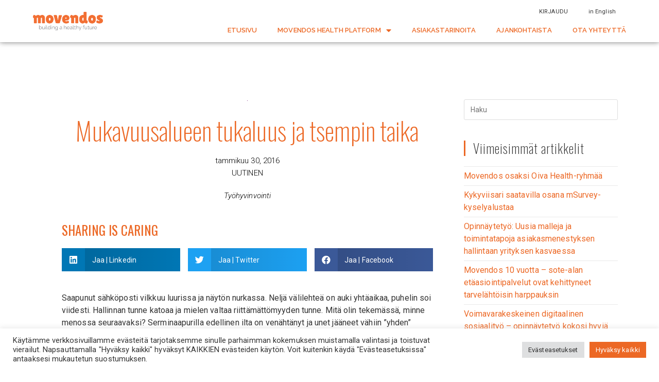

--- FILE ---
content_type: text/html; charset=UTF-8
request_url: https://movendos.com/mukavuusalueen-tukaluus-ja-tsempin-taika/
body_size: 136699
content:
<!DOCTYPE html>
<html class="html" lang="fi">
<head>
	<meta charset="UTF-8">
	<link rel="profile" href="https://gmpg.org/xfn/11">

	
<!-- Google Tag Manager for WordPress by gtm4wp.com -->
<script data-cfasync="false" data-pagespeed-no-defer type="text/javascript">//<![CDATA[
	var gtm4wp_datalayer_name = "dataLayer";
	var dataLayer = dataLayer || [];
//]]>
</script>
<!-- End Google Tag Manager for WordPress by gtm4wp.com --><meta name="viewport" content="width=device-width, initial-scale=1">
	<!-- This site is optimized with the Yoast SEO plugin v15.7 - https://yoast.com/wordpress/plugins/seo/ -->
	<title>Mukavuusalueen tukaluus ja tsempin taika - Movendos</title>
	<meta name="robots" content="index, follow, max-snippet:-1, max-image-preview:large, max-video-preview:-1" />
	<link rel="canonical" href="https://movendos.com/mukavuusalueen-tukaluus-ja-tsempin-taika/" />
	<meta property="og:locale" content="fi_FI" />
	<meta property="og:type" content="article" />
	<meta property="og:title" content="Mukavuusalueen tukaluus ja tsempin taika - Movendos" />
	<meta property="og:description" content="Saapunut sähköposti vilkkuu luurissa ja näytön nurkassa. Neljä välilehteä on auki yhtäaikaa, puhelin soi viidesti. Hallinnan tunne katoaa ja mielen valtaa riittämättömyyden tunne. Mitä olin tekemässä, minne menossa seuraavaksi? Serminaapurilla edellinen ilta on venähtänyt ja unet jääneet vähiin ”yhden” keppanan jäljiltä. Yhdellä on hyvä kunto, mutta stressitasot punaisella. Toisella on kunto rapaterässä, mutta työmotivaatio kohdallaan. [&hellip;]" />
	<meta property="og:url" content="https://movendos.com/mukavuusalueen-tukaluus-ja-tsempin-taika/" />
	<meta property="og:site_name" content="Movendos" />
	<meta property="article:published_time" content="2016-01-30T15:44:53+00:00" />
	<meta name="twitter:card" content="summary_large_image" />
	<meta name="twitter:label1" content="Written by">
	<meta name="twitter:data1" content="Hannu Mikkola">
	<meta name="twitter:label2" content="Est. reading time">
	<meta name="twitter:data2" content="2 minuuttia">
	<script type="application/ld+json" class="yoast-schema-graph">{"@context":"https://schema.org","@graph":[{"@type":"WebSite","@id":"https://newcompanypages.movendos.com/#website","url":"https://newcompanypages.movendos.com/","name":"Movendos","description":"Terveysvalmennuksen uusi aika","potentialAction":[{"@type":"SearchAction","target":"https://newcompanypages.movendos.com/?s={search_term_string}","query-input":"required name=search_term_string"}],"inLanguage":"fi"},{"@type":"WebPage","@id":"https://movendos.com/mukavuusalueen-tukaluus-ja-tsempin-taika/#webpage","url":"https://movendos.com/mukavuusalueen-tukaluus-ja-tsempin-taika/","name":"Mukavuusalueen tukaluus ja tsempin taika - Movendos","isPartOf":{"@id":"https://newcompanypages.movendos.com/#website"},"datePublished":"2016-01-30T15:44:53+00:00","dateModified":"2016-01-30T15:44:53+00:00","author":{"@id":"https://newcompanypages.movendos.com/#/schema/person/0bb378e16461f429ff59f62303e12c8d"},"inLanguage":"fi","potentialAction":[{"@type":"ReadAction","target":["https://movendos.com/mukavuusalueen-tukaluus-ja-tsempin-taika/"]}]},{"@type":"Person","@id":"https://newcompanypages.movendos.com/#/schema/person/0bb378e16461f429ff59f62303e12c8d","name":"Hannu Mikkola","image":{"@type":"ImageObject","@id":"https://newcompanypages.movendos.com/#personlogo","inLanguage":"fi","url":"https://secure.gravatar.com/avatar/fb8ef239eb4a9e91c94d6c0a14bd272c?s=96&d=mm&r=g","caption":"Hannu Mikkola"}}]}</script>
	<!-- / Yoast SEO plugin. -->


<link rel='dns-prefetch' href='//fonts.googleapis.com' />
<link rel='dns-prefetch' href='//s.w.org' />
<link rel="alternate" type="application/rss+xml" title="Movendos &raquo; syöte" href="https://movendos.com/feed/" />
		<!-- This site uses the Google Analytics by MonsterInsights plugin v7.16.2 - Using Analytics tracking - https://www.monsterinsights.com/ -->
							<script src="//www.googletagmanager.com/gtag/js?id=UA-121615853-2"  type="text/javascript" data-cfasync="false"></script>
			<script type="text/plain" data-cli-class="cli-blocker-script"  data-cli-script-type="analytics" data-cli-block="true"  data-cli-element-position="head" data-cfasync="false">
				var mi_version = '7.16.2';
				var mi_track_user = true;
				var mi_no_track_reason = '';
				
								var disableStr = 'ga-disable-UA-121615853-2';

				/* Function to detect opted out users */
				function __gtagTrackerIsOptedOut() {
					return document.cookie.indexOf( disableStr + '=true' ) > - 1;
				}

				/* Disable tracking if the opt-out cookie exists. */
				if ( __gtagTrackerIsOptedOut() ) {
					window[disableStr] = true;
				}

				/* Opt-out function */
				function __gtagTrackerOptout() {
					document.cookie = disableStr + '=true; expires=Thu, 31 Dec 2099 23:59:59 UTC; path=/';
					window[disableStr] = true;
				}

				if ( 'undefined' === typeof gaOptout ) {
					function gaOptout() {
						__gtagTrackerOptout();
					}
				}
								window.dataLayer = window.dataLayer || [];
				if ( mi_track_user ) {
					function __gtagTracker() {dataLayer.push( arguments );}
					__gtagTracker( 'js', new Date() );
					__gtagTracker( 'set', {
						'developer_id.dZGIzZG' : true,
						                    });
					__gtagTracker( 'config', 'UA-121615853-2', {
						forceSSL:true,link_attribution:true,					} );
										window.gtag = __gtagTracker;										(
						function () {
							/* https://developers.google.com/analytics/devguides/collection/analyticsjs/ */
							/* ga and __gaTracker compatibility shim. */
							var noopfn = function () {
								return null;
							};
							var newtracker = function () {
								return new Tracker();
							};
							var Tracker = function () {
								return null;
							};
							var p = Tracker.prototype;
							p.get = noopfn;
							p.set = noopfn;
							p.send = function (){
								var args = Array.prototype.slice.call(arguments);
								args.unshift( 'send' );
								__gaTracker.apply(null, args);
							};
							var __gaTracker = function () {
								var len = arguments.length;
								if ( len === 0 ) {
									return;
								}
								var f = arguments[len - 1];
								if ( typeof f !== 'object' || f === null || typeof f.hitCallback !== 'function' ) {
									if ( 'send' === arguments[0] ) {
										var hitConverted, hitObject = false, action;
										if ( 'event' === arguments[1] ) {
											if ( 'undefined' !== typeof arguments[3] ) {
												hitObject = {
													'eventAction': arguments[3],
													'eventCategory': arguments[2],
													'eventLabel': arguments[4],
													'value': arguments[5] ? arguments[5] : 1,
												}
											}
										}
										if ( typeof arguments[2] === 'object' ) {
											hitObject = arguments[2];
										}
										if ( 'undefined' !== typeof (
											arguments[1].hitType
										) ) {
											hitObject = arguments[1];
										}
										if ( hitObject ) {
											action = 'timing' === arguments[1].hitType ? 'timing_complete' : hitObject.eventAction;
											hitConverted = mapArgs( hitObject );
											__gtagTracker( 'event', action, hitConverted );
										}
									}
									return;
								}

								function mapArgs( args ) {
									var gaKey, hit = {};
									var gaMap = {
										'eventCategory': 'event_category',
										'eventAction': 'event_action',
										'eventLabel': 'event_label',
										'eventValue': 'event_value',
										'nonInteraction': 'non_interaction',
										'timingCategory': 'event_category',
										'timingVar': 'name',
										'timingValue': 'value',
										'timingLabel': 'event_label',
									};
									for ( gaKey in gaMap ) {
										if ( 'undefined' !== typeof args[gaKey] ) {
											hit[gaMap[gaKey]] = args[gaKey];
										}
									}
									return hit;
								}

								try {
									f.hitCallback();
								} catch ( ex ) {
								}
							};
							__gaTracker.create = newtracker;
							__gaTracker.getByName = newtracker;
							__gaTracker.getAll = function () {
								return [];
							};
							__gaTracker.remove = noopfn;
							__gaTracker.loaded = true;
							window['__gaTracker'] = __gaTracker;
						}
					)();
									} else {
										console.log( "" );
					( function () {
							function __gtagTracker() {
								return null;
							}
							window['__gtagTracker'] = __gtagTracker;
							window['gtag'] = __gtagTracker;
					} )();
									}
			</script>
				<!-- / Google Analytics by MonsterInsights -->
				<script type="text/javascript">
			window._wpemojiSettings = {"baseUrl":"https:\/\/s.w.org\/images\/core\/emoji\/13.0.1\/72x72\/","ext":".png","svgUrl":"https:\/\/s.w.org\/images\/core\/emoji\/13.0.1\/svg\/","svgExt":".svg","source":{"concatemoji":"https:\/\/movendos.com\/wp-includes\/js\/wp-emoji-release.min.js?ver=5.6.16"}};
			!function(e,a,t){var n,r,o,i=a.createElement("canvas"),p=i.getContext&&i.getContext("2d");function s(e,t){var a=String.fromCharCode;p.clearRect(0,0,i.width,i.height),p.fillText(a.apply(this,e),0,0);e=i.toDataURL();return p.clearRect(0,0,i.width,i.height),p.fillText(a.apply(this,t),0,0),e===i.toDataURL()}function c(e){var t=a.createElement("script");t.src=e,t.defer=t.type="text/javascript",a.getElementsByTagName("head")[0].appendChild(t)}for(o=Array("flag","emoji"),t.supports={everything:!0,everythingExceptFlag:!0},r=0;r<o.length;r++)t.supports[o[r]]=function(e){if(!p||!p.fillText)return!1;switch(p.textBaseline="top",p.font="600 32px Arial",e){case"flag":return s([127987,65039,8205,9895,65039],[127987,65039,8203,9895,65039])?!1:!s([55356,56826,55356,56819],[55356,56826,8203,55356,56819])&&!s([55356,57332,56128,56423,56128,56418,56128,56421,56128,56430,56128,56423,56128,56447],[55356,57332,8203,56128,56423,8203,56128,56418,8203,56128,56421,8203,56128,56430,8203,56128,56423,8203,56128,56447]);case"emoji":return!s([55357,56424,8205,55356,57212],[55357,56424,8203,55356,57212])}return!1}(o[r]),t.supports.everything=t.supports.everything&&t.supports[o[r]],"flag"!==o[r]&&(t.supports.everythingExceptFlag=t.supports.everythingExceptFlag&&t.supports[o[r]]);t.supports.everythingExceptFlag=t.supports.everythingExceptFlag&&!t.supports.flag,t.DOMReady=!1,t.readyCallback=function(){t.DOMReady=!0},t.supports.everything||(n=function(){t.readyCallback()},a.addEventListener?(a.addEventListener("DOMContentLoaded",n,!1),e.addEventListener("load",n,!1)):(e.attachEvent("onload",n),a.attachEvent("onreadystatechange",function(){"complete"===a.readyState&&t.readyCallback()})),(n=t.source||{}).concatemoji?c(n.concatemoji):n.wpemoji&&n.twemoji&&(c(n.twemoji),c(n.wpemoji)))}(window,document,window._wpemojiSettings);
		</script>
		<style type="text/css">
img.wp-smiley,
img.emoji {
	display: inline !important;
	border: none !important;
	box-shadow: none !important;
	height: 1em !important;
	width: 1em !important;
	margin: 0 .07em !important;
	vertical-align: -0.1em !important;
	background: none !important;
	padding: 0 !important;
}
</style>
	<link rel='stylesheet' id='wp-block-library-css'  href='https://movendos.com/wp-includes/css/dist/block-library/style.min.css?ver=5.6.16' type='text/css' media='all' />
<link rel='stylesheet' id='wp-block-library-theme-css'  href='https://movendos.com/wp-includes/css/dist/block-library/theme.min.css?ver=5.6.16' type='text/css' media='all' />
<link rel='stylesheet' id='cookie-law-info-css'  href='https://movendos.com/wp-content/plugins/cookie-law-info/public/css/cookie-law-info-public.css?ver=2.1.2' type='text/css' media='all' />
<link rel='stylesheet' id='cookie-law-info-gdpr-css'  href='https://movendos.com/wp-content/plugins/cookie-law-info/public/css/cookie-law-info-gdpr.css?ver=2.1.2' type='text/css' media='all' />
<link rel='stylesheet' id='monsterinsights-popular-posts-style-css'  href='https://movendos.com/wp-content/plugins/google-analytics-for-wordpress/assets/css/frontend.min.css?ver=7.16.2' type='text/css' media='all' />
<link rel='stylesheet' id='font-awesome-css'  href='https://movendos.com/wp-content/themes/oceanwp/assets/fonts/fontawesome/css/all.min.css?ver=5.15.1' type='text/css' media='all' />
<link rel='stylesheet' id='simple-line-icons-css'  href='https://movendos.com/wp-content/themes/oceanwp/assets/css/third/simple-line-icons.min.css?ver=2.4.0' type='text/css' media='all' />
<link rel='stylesheet' id='magnific-popup-css'  href='https://movendos.com/wp-content/themes/oceanwp/assets/css/third/magnific-popup.min.css?ver=1.0.0' type='text/css' media='all' />
<link rel='stylesheet' id='slick-css'  href='https://movendos.com/wp-content/themes/oceanwp/assets/css/third/slick.min.css?ver=1.6.0' type='text/css' media='all' />
<link rel='stylesheet' id='oceanwp-style-css'  href='https://movendos.com/wp-content/themes/oceanwp/assets/css/style.min.css?ver=2.0.2' type='text/css' media='all' />
<link rel='stylesheet' id='oceanwp-google-font-roboto-css'  href='//fonts.googleapis.com/css?family=Roboto%3A100%2C200%2C300%2C400%2C500%2C600%2C700%2C800%2C900%2C100i%2C200i%2C300i%2C400i%2C500i%2C600i%2C700i%2C800i%2C900i&#038;subset=latin&#038;display=swap&#038;ver=5.6.16' type='text/css' media='all' />
<link rel='stylesheet' id='oceanwp-google-font-oswald-css'  href='//fonts.googleapis.com/css?family=Oswald%3A100%2C200%2C300%2C400%2C500%2C600%2C700%2C800%2C900%2C100i%2C200i%2C300i%2C400i%2C500i%2C600i%2C700i%2C800i%2C900i&#038;subset=latin&#038;display=swap&#038;ver=5.6.16' type='text/css' media='all' />
<link rel='stylesheet' id='elementor-icons-css'  href='https://movendos.com/wp-content/plugins/elementor/assets/lib/eicons/css/elementor-icons.min.css?ver=5.10.0' type='text/css' media='all' />
<link rel='stylesheet' id='elementor-animations-css'  href='https://movendos.com/wp-content/plugins/elementor/assets/lib/animations/animations.min.css?ver=3.1.1' type='text/css' media='all' />
<link rel='stylesheet' id='elementor-frontend-legacy-css'  href='https://movendos.com/wp-content/plugins/elementor/assets/css/frontend-legacy.min.css?ver=3.1.1' type='text/css' media='all' />
<link rel='stylesheet' id='elementor-frontend-css'  href='https://movendos.com/wp-content/plugins/elementor/assets/css/frontend.min.css?ver=3.1.1' type='text/css' media='all' />
<link rel='stylesheet' id='elementor-post-6714-css'  href='https://movendos.com/wp-content/uploads/elementor/css/post-6714.css?ver=1612814890' type='text/css' media='all' />
<link rel='stylesheet' id='elementor-pro-css'  href='https://movendos.com/wp-content/plugins/elementor-pro/assets/css/frontend.min.css?ver=3.0.10' type='text/css' media='all' />
<link rel='stylesheet' id='font-awesome-5-all-css'  href='https://movendos.com/wp-content/plugins/elementor/assets/lib/font-awesome/css/all.min.css?ver=4.5.1' type='text/css' media='all' />
<link rel='stylesheet' id='font-awesome-4-shim-css'  href='https://movendos.com/wp-content/plugins/elementor/assets/lib/font-awesome/css/v4-shims.min.css?ver=4.5.1' type='text/css' media='all' />
<link rel='stylesheet' id='elementor-post-7021-css'  href='https://movendos.com/wp-content/uploads/elementor/css/post-7021.css?ver=1670518425' type='text/css' media='all' />
<link rel='stylesheet' id='elementor-post-274-css'  href='https://movendos.com/wp-content/uploads/elementor/css/post-274.css?ver=1744287495' type='text/css' media='all' />
<link rel='stylesheet' id='elementor-post-114-css'  href='https://movendos.com/wp-content/uploads/elementor/css/post-114.css?ver=1670920132' type='text/css' media='all' />
<link rel='stylesheet' id='elementor-post-416-css'  href='https://movendos.com/wp-content/uploads/elementor/css/post-416.css?ver=1612814890' type='text/css' media='all' />
<link rel='stylesheet' id='oe-widgets-style-css'  href='https://movendos.com/wp-content/plugins/ocean-extra/assets/css/widgets.css?ver=5.6.16' type='text/css' media='all' />
<link rel='stylesheet' id='osp-side-panel-style-css'  href='https://movendos.com/wp-content/plugins/ocean-side-panel/assets/css/style.min.css?ver=5.6.16' type='text/css' media='all' />
<link rel='stylesheet' id='google-fonts-1-css'  href='https://fonts.googleapis.com/css?family=Roboto%3A100%2C100italic%2C200%2C200italic%2C300%2C300italic%2C400%2C400italic%2C500%2C500italic%2C600%2C600italic%2C700%2C700italic%2C800%2C800italic%2C900%2C900italic%7CRoboto+Slab%3A100%2C100italic%2C200%2C200italic%2C300%2C300italic%2C400%2C400italic%2C500%2C500italic%2C600%2C600italic%2C700%2C700italic%2C800%2C800italic%2C900%2C900italic%7CRaleway%3A100%2C100italic%2C200%2C200italic%2C300%2C300italic%2C400%2C400italic%2C500%2C500italic%2C600%2C600italic%2C700%2C700italic%2C800%2C800italic%2C900%2C900italic%7COswald%3A100%2C100italic%2C200%2C200italic%2C300%2C300italic%2C400%2C400italic%2C500%2C500italic%2C600%2C600italic%2C700%2C700italic%2C800%2C800italic%2C900%2C900italic&#038;ver=5.6.16' type='text/css' media='all' />
<link rel='stylesheet' id='elementor-icons-shared-0-css'  href='https://movendos.com/wp-content/plugins/elementor/assets/lib/font-awesome/css/fontawesome.min.css?ver=5.15.1' type='text/css' media='all' />
<link rel='stylesheet' id='elementor-icons-fa-brands-css'  href='https://movendos.com/wp-content/plugins/elementor/assets/lib/font-awesome/css/brands.min.css?ver=5.15.1' type='text/css' media='all' />
<script type='text/javascript' id='monsterinsights-frontend-script-js-extra'>
/* <![CDATA[ */
var monsterinsights_frontend = {"js_events_tracking":"true","download_extensions":"doc,pdf,ppt,zip,xls,docx,pptx,xlsx","inbound_paths":"[{\"path\":\"\\\/go\\\/\",\"label\":\"affiliate\"},{\"path\":\"\\\/recommend\\\/\",\"label\":\"affiliate\"}]","home_url":"https:\/\/movendos.com","hash_tracking":"false","ua":"UA-121615853-2"};
/* ]]> */
</script>
<script type="text/plain" data-cli-class="cli-blocker-script"  data-cli-script-type="analytics" data-cli-block="true"  data-cli-element-position="head" src='https://movendos.com/wp-content/plugins/google-analytics-for-wordpress/assets/js/frontend-gtag.js?ver=7.16.2' id='monsterinsights-frontend-script-js'></script>
<script type='text/javascript' src='https://movendos.com/wp-includes/js/jquery/jquery.min.js?ver=3.5.1' id='jquery-core-js'></script>
<script type='text/javascript' src='https://movendos.com/wp-includes/js/jquery/jquery-migrate.min.js?ver=3.3.2' id='jquery-migrate-js'></script>
<script type='text/javascript' id='cookie-law-info-js-extra'>
/* <![CDATA[ */
var Cli_Data = {"nn_cookie_ids":[],"cookielist":[],"non_necessary_cookies":[],"ccpaEnabled":"","ccpaRegionBased":"","ccpaBarEnabled":"","strictlyEnabled":["necessary","obligatoire"],"ccpaType":"gdpr","js_blocking":"1","custom_integration":"","triggerDomRefresh":"","secure_cookies":""};
var cli_cookiebar_settings = {"animate_speed_hide":"500","animate_speed_show":"500","background":"#FFF","border":"#b1a6a6c2","border_on":"","button_1_button_colour":"#ec6825","button_1_button_hover":"#bd531e","button_1_link_colour":"#fff","button_1_as_button":"1","button_1_new_win":"","button_2_button_colour":"#333","button_2_button_hover":"#292929","button_2_link_colour":"#444","button_2_as_button":"","button_2_hidebar":"","button_3_button_colour":"#dedfe0","button_3_button_hover":"#b2b2b3","button_3_link_colour":"#333333","button_3_as_button":"1","button_3_new_win":"","button_4_button_colour":"#dedfe0","button_4_button_hover":"#b2b2b3","button_4_link_colour":"#333333","button_4_as_button":"1","button_7_button_colour":"#ec6825","button_7_button_hover":"#bd531e","button_7_link_colour":"#fff","button_7_as_button":"1","button_7_new_win":"","font_family":"inherit","header_fix":"","notify_animate_hide":"1","notify_animate_show":"","notify_div_id":"#cookie-law-info-bar","notify_position_horizontal":"right","notify_position_vertical":"bottom","scroll_close":"","scroll_close_reload":"","accept_close_reload":"","reject_close_reload":"","showagain_tab":"","showagain_background":"#fff","showagain_border":"#000","showagain_div_id":"#cookie-law-info-again","showagain_x_position":"100px","text":"#333333","show_once_yn":"","show_once":"10000","logging_on":"","as_popup":"","popup_overlay":"1","bar_heading_text":"","cookie_bar_as":"banner","popup_showagain_position":"bottom-right","widget_position":"left"};
var log_object = {"ajax_url":"https:\/\/movendos.com\/wp-admin\/admin-ajax.php"};
/* ]]> */
</script>
<script type='text/javascript' src='https://movendos.com/wp-content/plugins/cookie-law-info/public/js/cookie-law-info-public.js?ver=2.1.2' id='cookie-law-info-js'></script>
<script type='text/javascript' src='https://movendos.com/wp-content/plugins/duracelltomi-google-tag-manager/js/gtm4wp-form-move-tracker.js?ver=1.11.6' id='gtm4wp-form-move-tracker-js'></script>
<script type='text/javascript' src='https://movendos.com/wp-content/plugins/elementor/assets/lib/font-awesome/js/v4-shims.min.js?ver=4.5.1' id='font-awesome-4-shim-js'></script>
<link rel="https://api.w.org/" href="https://movendos.com/wp-json/" /><link rel="alternate" type="application/json" href="https://movendos.com/wp-json/wp/v2/posts/1539" /><link rel="EditURI" type="application/rsd+xml" title="RSD" href="https://movendos.com/xmlrpc.php?rsd" />
<link rel="wlwmanifest" type="application/wlwmanifest+xml" href="https://movendos.com/wp-includes/wlwmanifest.xml" /> 
<meta name="generator" content="WordPress 5.6.16" />
<link rel='shortlink' href='https://movendos.com/?p=1539' />
<link rel="alternate" type="application/json+oembed" href="https://movendos.com/wp-json/oembed/1.0/embed?url=https%3A%2F%2Fmovendos.com%2Fmukavuusalueen-tukaluus-ja-tsempin-taika%2F" />
<link rel="alternate" type="text/xml+oembed" href="https://movendos.com/wp-json/oembed/1.0/embed?url=https%3A%2F%2Fmovendos.com%2Fmukavuusalueen-tukaluus-ja-tsempin-taika%2F&#038;format=xml" />
<style type='text/css'> .ae_data .elementor-editor-element-setting {
                        display:none !important;
                }
                </style><!-- Global site tag (gtag.js) - Google Analytics -->
<script async src="https://www.googletagmanager.com/gtag/js?id=UA-121615853-2"></script>
<script>
  window.dataLayer = window.dataLayer || [];
  function gtag(){dataLayer.push(arguments);}
  gtag('js', new Date());

  gtag('config', 'UA-121615853-2');
</script><style type="text/css" id="simple-css-output">@media (min-width:769px) { .menu-button a { background-color: #737373; color: #FFFFFF;border-radius: 0px; line-height: 35px; /*this number will likely need to be adjusted*/ }}.woocommerce-message { display: none;}ul.woocommerce-error { display: none;}</style>
<!-- Google Tag Manager for WordPress by gtm4wp.com -->
<script data-cfasync="false" data-pagespeed-no-defer type="text/javascript">//<![CDATA[
	var dataLayer_content = {"pagePostType":"post","pagePostType2":"single-post","pageCategory":["uutinen"],"pageAttributes":["tyohyvinvointi-fi"],"pagePostAuthor":"Hannu Mikkola"};
	dataLayer.push( dataLayer_content );//]]>
</script>
<script data-cfasync="false">//<![CDATA[
(function(w,d,s,l,i){w[l]=w[l]||[];w[l].push({'gtm.start':
new Date().getTime(),event:'gtm.js'});var f=d.getElementsByTagName(s)[0],
j=d.createElement(s),dl=l!='dataLayer'?'&l='+l:'';j.async=true;j.src=
'//www.googletagmanager.com/gtm.'+'js?id='+i+dl;f.parentNode.insertBefore(j,f);
})(window,document,'script','dataLayer','GTM-N4J4LVZ');//]]>
</script>
<!-- End Google Tag Manager -->
<!-- End Google Tag Manager for WordPress by gtm4wp.com --><link rel="icon" href="https://movendos.com/wp-content/uploads/2019/11/cropped-movendos-m-512-01-32x32.png" sizes="32x32" />
<link rel="icon" href="https://movendos.com/wp-content/uploads/2019/11/cropped-movendos-m-512-01-192x192.png" sizes="192x192" />
<link rel="apple-touch-icon" href="https://movendos.com/wp-content/uploads/2019/11/cropped-movendos-m-512-01-180x180.png" />
<meta name="msapplication-TileImage" content="https://movendos.com/wp-content/uploads/2019/11/cropped-movendos-m-512-01-270x270.png" />
<!-- OceanWP CSS -->
<style type="text/css">
/* General CSS */a:hover,a.light:hover,.theme-heading .text::before,.theme-heading .text::after,#top-bar-content >a:hover,#top-bar-social li.oceanwp-email a:hover,#site-navigation-wrap .dropdown-menu >li >a:hover,#site-header.medium-header #medium-searchform button:hover,.oceanwp-mobile-menu-icon a:hover,.blog-entry.post .blog-entry-header .entry-title a:hover,.blog-entry.post .blog-entry-readmore a:hover,.blog-entry.thumbnail-entry .blog-entry-category a,ul.meta li a:hover,.dropcap,.single nav.post-navigation .nav-links .title,body .related-post-title a:hover,body #wp-calendar caption,body .contact-info-widget.default i,body .contact-info-widget.big-icons i,body .custom-links-widget .oceanwp-custom-links li a:hover,body .custom-links-widget .oceanwp-custom-links li a:hover:before,body .posts-thumbnails-widget li a:hover,body .social-widget li.oceanwp-email a:hover,.comment-author .comment-meta .comment-reply-link,#respond #cancel-comment-reply-link:hover,#footer-widgets .footer-box a:hover,#footer-bottom a:hover,#footer-bottom #footer-bottom-menu a:hover,.sidr a:hover,.sidr-class-dropdown-toggle:hover,.sidr-class-menu-item-has-children.active >a,.sidr-class-menu-item-has-children.active >a >.sidr-class-dropdown-toggle,input[type=checkbox]:checked:before{color:#ec6825}input[type="button"],input[type="reset"],input[type="submit"],button[type="submit"],.button,#site-navigation-wrap .dropdown-menu >li.btn >a >span,.thumbnail:hover i,.post-quote-content,.omw-modal .omw-close-modal,body .contact-info-widget.big-icons li:hover i,body div.wpforms-container-full .wpforms-form input[type=submit],body div.wpforms-container-full .wpforms-form button[type=submit],body div.wpforms-container-full .wpforms-form .wpforms-page-button{background-color:#ec6825}.widget-title{border-color:#ec6825}blockquote{border-color:#ec6825}#searchform-dropdown{border-color:#ec6825}.dropdown-menu .sub-menu{border-color:#ec6825}.blog-entry.large-entry .blog-entry-readmore a:hover{border-color:#ec6825}.oceanwp-newsletter-form-wrap input[type="email"]:focus{border-color:#ec6825}.social-widget li.oceanwp-email a:hover{border-color:#ec6825}#respond #cancel-comment-reply-link:hover{border-color:#ec6825}body .contact-info-widget.big-icons li:hover i{border-color:#ec6825}#footer-widgets .oceanwp-newsletter-form-wrap input[type="email"]:focus{border-color:#ec6825}input[type="button"]:hover,input[type="reset"]:hover,input[type="submit"]:hover,button[type="submit"]:hover,input[type="button"]:focus,input[type="reset"]:focus,input[type="submit"]:focus,button[type="submit"]:focus,.button:hover,#site-navigation-wrap .dropdown-menu >li.btn >a:hover >span,.post-quote-author,.omw-modal .omw-close-modal:hover,body div.wpforms-container-full .wpforms-form input[type=submit]:hover,body div.wpforms-container-full .wpforms-form button[type=submit]:hover,body div.wpforms-container-full .wpforms-form .wpforms-page-button:hover{background-color:#333333}a{color:#ec6825}a:hover{color:#333333}/* Top Bar CSS */#top-bar{padding:10px 0 10px 0}/* Header CSS */#site-header,.has-transparent-header .is-sticky #site-header,.has-vh-transparent .is-sticky #site-header.vertical-header,#searchform-header-replace{background-color:#ec6825}#site-header.has-header-media .overlay-header-media{background-color:rgba(0,0,0,0.5)}#site-logo #site-logo-inner a img,#site-header.center-header #site-navigation-wrap .middle-site-logo a img{max-width:230px}#site-header #site-logo #site-logo-inner a img,#site-header.center-header #site-navigation-wrap .middle-site-logo a img{max-height:50px}.effect-two #site-navigation-wrap .dropdown-menu >li >a.menu-link >span:after,.effect-eight #site-navigation-wrap .dropdown-menu >li >a.menu-link >span:before,.effect-eight #site-navigation-wrap .dropdown-menu >li >a.menu-link >span:after{background-color:rgba(51,51,51,0.2)}.effect-six #site-navigation-wrap .dropdown-menu >li >a.menu-link >span:before,.effect-six #site-navigation-wrap .dropdown-menu >li >a.menu-link >span:after{border-color:rgba(51,51,51,0.2)}.effect-ten #site-navigation-wrap .dropdown-menu >li >a.menu-link:hover >span,.effect-ten #site-navigation-wrap .dropdown-menu >li.sfHover >a.menu-link >span{-webkit-box-shadow:0 0 10px 4px rgba(51,51,51,0.2);-moz-box-shadow:0 0 10px 4px rgba(51,51,51,0.2);box-shadow:0 0 10px 4px rgba(51,51,51,0.2)}#site-navigation-wrap .dropdown-menu >li >a,.oceanwp-mobile-menu-icon a,#searchform-header-replace-close{color:#ffffff}#site-navigation-wrap .dropdown-menu >li >a:hover,.oceanwp-mobile-menu-icon a:hover,#searchform-header-replace-close:hover{color:#333333}.dropdown-menu .sub-menu{min-width:200px}.dropdown-menu .sub-menu,#searchform-dropdown,.current-shop-items-dropdown{background-color:#ec6825}.dropdown-menu .sub-menu,#searchform-dropdown,.current-shop-items-dropdown{border-color:#ffffff}.dropdown-menu ul li a.menu-link{color:#ffffff}/* Side Panel CSS */#side-panel-wrap #side-panel-content{padding:20px 30px 30px 30px}/* Typography CSS */body{font-family:Roboto;font-weight:400;font-size:18px;color:#333333;line-height:1.4}h1,h2,h3,h4,h5,h6,.theme-heading,.widget-title,.oceanwp-widget-recent-posts-title,.comment-reply-title,.entry-title,.sidebar-box .widget-title{font-family:Oswald;font-weight:200;text-transform:none}h1{font-family:Oswald;font-weight:400;font-size:3em;color:#ffffff;text-transform:uppercase}@media (max-width:768px){h1{font-size:2.5em}}@media (max-width:480px){h1{font-size:1.5em}}h2{font-family:Oswald;font-weight:400;font-size:2.25em;color:#ec6825}@media (max-width:768px){h2{font-size:2em}}@media (max-width:480px){h2{font-size:1.625em}}h3{font-family:Oswald;font-weight:400;font-size:1.75em;text-transform:none}@media (max-width:768px){h3{font-size:1.5em}}@media (max-width:480px){h3{font-size:1.375em}}h4{font-family:Oswald;font-weight:400;font-size:1.125em;text-transform:none}@media (max-width:768px){h4{font-size:1.125em}}@media (max-width:480px){h4{font-size:1.125em}}
</style></head>

<body class="post-template-default single single-post postid-1539 single-format-standard wp-custom-logo wp-embed-responsive oceanwp-theme dropdown-mobile default-breakpoint content-full-width content-max-width post-in-category-uutinen page-header-disabled osp-right osp-no-breakpoint elementor-default elementor-kit-6714 elementor-page-114" itemscope="itemscope" itemtype="https://schema.org/Article">

	
	
	<div id="outer-wrap" class="site clr">

		<a class="skip-link screen-reader-text" href="#main">Siirry suoraan sisältöön</a>

		
		<div id="wrap" class="clr">

			
			
<header id="site-header" class="effect-six clr" data-height="74" itemscope="itemscope" itemtype="https://schema.org/WPHeader" role="banner">

			<div data-elementor-type="header" data-elementor-id="7021" class="elementor elementor-7021 elementor-location-header" data-elementor-settings="[]">
		<div class="elementor-section-wrap">
					<section class="elementor-section elementor-top-section elementor-element elementor-element-130fc85 elementor-section-full_width elementor-section-content-middle elementor-hidden-tablet elementor-hidden-phone elementor-section-height-default elementor-section-height-default" data-id="130fc85" data-element_type="section" data-settings="{&quot;sticky&quot;:&quot;top&quot;,&quot;background_background&quot;:&quot;classic&quot;,&quot;sticky_on&quot;:[&quot;desktop&quot;,&quot;tablet&quot;,&quot;mobile&quot;],&quot;sticky_offset&quot;:0,&quot;sticky_effects_offset&quot;:0}">
						<div class="elementor-container elementor-column-gap-no">
							<div class="elementor-row">
					<div class="elementor-column elementor-col-50 elementor-top-column elementor-element elementor-element-ff33324" data-id="ff33324" data-element_type="column">
			<div class="elementor-column-wrap elementor-element-populated">
							<div class="elementor-widget-wrap">
						<div class="elementor-element elementor-element-56f1e65 elementor-widget elementor-widget-image" data-id="56f1e65" data-element_type="widget" data-widget_type="image.default">
				<div class="elementor-widget-container">
					<div class="elementor-image">
											<a href="https://movendos.com">
							<img width="1024" height="277" src="https://movendos.com/wp-content/uploads/2020/04/Movendos_logoslogan_pos_RGB-1024x277.png" class="attachment-large size-large" alt="" loading="lazy" srcset="https://movendos.com/wp-content/uploads/2020/04/Movendos_logoslogan_pos_RGB-1024x277.png 1024w, https://movendos.com/wp-content/uploads/2020/04/Movendos_logoslogan_pos_RGB-480x130.png 480w, https://movendos.com/wp-content/uploads/2020/04/Movendos_logoslogan_pos_RGB-768x208.png 768w, https://movendos.com/wp-content/uploads/2020/04/Movendos_logoslogan_pos_RGB-600x162.png 600w" sizes="(max-width: 1024px) 100vw, 1024px" />								</a>
											</div>
				</div>
				</div>
						</div>
					</div>
		</div>
				<div class="elementor-column elementor-col-50 elementor-top-column elementor-element elementor-element-5641bb7" data-id="5641bb7" data-element_type="column">
			<div class="elementor-column-wrap elementor-element-populated">
							<div class="elementor-widget-wrap">
						<div class="elementor-element elementor-element-f7ee9d0 elementor-nav-menu__align-right elementor-nav-menu__text-align-center elementor-hidden-phone elementor-nav-menu--indicator-classic elementor-nav-menu--dropdown-tablet elementor-nav-menu--toggle elementor-nav-menu--burger elementor-widget elementor-widget-nav-menu" data-id="f7ee9d0" data-element_type="widget" data-settings="{&quot;layout&quot;:&quot;horizontal&quot;,&quot;toggle&quot;:&quot;burger&quot;}" data-widget_type="nav-menu.default">
				<div class="elementor-widget-container">
						<nav role="navigation" class="elementor-nav-menu--main elementor-nav-menu__container elementor-nav-menu--layout-horizontal e--pointer-none"><ul id="menu-1-f7ee9d0" class="elementor-nav-menu"><li class="menu-item menu-item-type-custom menu-item-object-custom menu-item-17355"><a target="_blank" rel="noopener" href="https://movendos.com/kirjaudu/" class="elementor-item">KIRJAUDU</a></li>
<li class="lang-item lang-item-37 lang-item-en no-translation lang-item-first menu-item menu-item-type-custom menu-item-object-custom menu-item-7006-en"><a href="https://movendos.com/en/" hreflang="en-GB" lang="en-GB" class="elementor-item">in English</a></li>
</ul></nav>
					<div class="elementor-menu-toggle" role="button" tabindex="0" aria-label="Menu Toggle" aria-expanded="false">
			<i class="eicon-menu-bar" aria-hidden="true"></i>
			<span class="elementor-screen-only">Menu</span>
		</div>
			<nav class="elementor-nav-menu--dropdown elementor-nav-menu__container" role="navigation" aria-hidden="true"><ul id="menu-2-f7ee9d0" class="elementor-nav-menu"><li class="menu-item menu-item-type-custom menu-item-object-custom menu-item-17355"><a target="_blank" rel="noopener" href="https://movendos.com/kirjaudu/" class="elementor-item">KIRJAUDU</a></li>
<li class="lang-item lang-item-37 lang-item-en no-translation lang-item-first menu-item menu-item-type-custom menu-item-object-custom menu-item-7006-en"><a href="https://movendos.com/en/" hreflang="en-GB" lang="en-GB" class="elementor-item">in English</a></li>
</ul></nav>
				</div>
				</div>
				<div class="elementor-element elementor-element-c8ccde3 elementor-nav-menu__align-right elementor-nav-menu--stretch elementor-nav-menu__text-align-center elementor-nav-menu--indicator-classic elementor-nav-menu--dropdown-tablet elementor-nav-menu--toggle elementor-nav-menu--burger elementor-widget elementor-widget-nav-menu" data-id="c8ccde3" data-element_type="widget" data-settings="{&quot;full_width&quot;:&quot;stretch&quot;,&quot;layout&quot;:&quot;horizontal&quot;,&quot;toggle&quot;:&quot;burger&quot;}" data-widget_type="nav-menu.default">
				<div class="elementor-widget-container">
						<nav role="navigation" class="elementor-nav-menu--main elementor-nav-menu__container elementor-nav-menu--layout-horizontal e--pointer-none"><ul id="menu-1-c8ccde3" class="elementor-nav-menu"><li class="menu-item menu-item-type-post_type menu-item-object-page menu-item-home menu-item-20389"><a href="https://movendos.com/" class="elementor-item">ETUSIVU</a></li>
<li class="menu-item menu-item-type-custom menu-item-object-custom menu-item-has-children menu-item-6994"><a href="/movendos-health-platform/" class="elementor-item">MOVENDOS HEALTH PLATFORM</a>
<ul class="sub-menu elementor-nav-menu--dropdown">
	<li class="menu-item menu-item-type-post_type menu-item-object-page menu-item-6997"><a href="https://movendos.com/etaasioinnin-kokonaisratkaisu/mclinic/" class="elementor-sub-item">mClinic etävastaanottoratkaisu</a></li>
	<li class="menu-item menu-item-type-post_type menu-item-object-page menu-item-6998"><a href="https://movendos.com/etaasioinnin-kokonaisratkaisu/mclinic/mclinic-lite/" class="elementor-sub-item">mClinic Lite</a></li>
	<li class="menu-item menu-item-type-post_type menu-item-object-page menu-item-7000"><a href="https://movendos.com/etaasioinnin-kokonaisratkaisu/msurvey-kyselyratkaisu/" class="elementor-sub-item">mSurvey sähköinen terveyskysely</a></li>
	<li class="menu-item menu-item-type-post_type menu-item-object-page menu-item-6999"><a href="https://movendos.com/etaasioinnin-kokonaisratkaisu/mbooking/" class="elementor-sub-item">mBooking ajanvarausratkaisu</a></li>
	<li class="menu-item menu-item-type-post_type menu-item-object-page menu-item-6996"><a href="https://movendos.com/etaasioinnin-kokonaisratkaisu/mcoach/" class="elementor-sub-item">mCoach etävalmennusratkaisu</a></li>
	<li class="menu-item menu-item-type-post_type menu-item-object-page menu-item-14860"><a href="https://movendos.com/etaasioinnin-kokonaisratkaisu/mshare/" class="elementor-sub-item">mShare työterveysyhteistyön kokonaisratkaisu</a></li>
</ul>
</li>
<li class="menu-item menu-item-type-post_type menu-item-object-page menu-item-18251"><a href="https://movendos.com/asiakastarinoita/" class="elementor-item">ASIAKASTARINOITA</a></li>
<li class="menu-item menu-item-type-post_type menu-item-object-page menu-item-519"><a href="https://movendos.com/ajankohtaista/" class="elementor-item">AJANKOHTAISTA</a></li>
<li class="menu-item menu-item-type-post_type menu-item-object-page menu-item-264"><a href="https://movendos.com/ota-yhteytta/" class="elementor-item">OTA YHTEYTTÄ</a></li>
</ul></nav>
					<div class="elementor-menu-toggle" role="button" tabindex="0" aria-label="Menu Toggle" aria-expanded="false">
			<i class="eicon-menu-bar" aria-hidden="true"></i>
			<span class="elementor-screen-only">Menu</span>
		</div>
			<nav class="elementor-nav-menu--dropdown elementor-nav-menu__container" role="navigation" aria-hidden="true"><ul id="menu-2-c8ccde3" class="elementor-nav-menu"><li class="menu-item menu-item-type-post_type menu-item-object-page menu-item-home menu-item-20389"><a href="https://movendos.com/" class="elementor-item">ETUSIVU</a></li>
<li class="menu-item menu-item-type-custom menu-item-object-custom menu-item-has-children menu-item-6994"><a href="/movendos-health-platform/" class="elementor-item">MOVENDOS HEALTH PLATFORM</a>
<ul class="sub-menu elementor-nav-menu--dropdown">
	<li class="menu-item menu-item-type-post_type menu-item-object-page menu-item-6997"><a href="https://movendos.com/etaasioinnin-kokonaisratkaisu/mclinic/" class="elementor-sub-item">mClinic etävastaanottoratkaisu</a></li>
	<li class="menu-item menu-item-type-post_type menu-item-object-page menu-item-6998"><a href="https://movendos.com/etaasioinnin-kokonaisratkaisu/mclinic/mclinic-lite/" class="elementor-sub-item">mClinic Lite</a></li>
	<li class="menu-item menu-item-type-post_type menu-item-object-page menu-item-7000"><a href="https://movendos.com/etaasioinnin-kokonaisratkaisu/msurvey-kyselyratkaisu/" class="elementor-sub-item">mSurvey sähköinen terveyskysely</a></li>
	<li class="menu-item menu-item-type-post_type menu-item-object-page menu-item-6999"><a href="https://movendos.com/etaasioinnin-kokonaisratkaisu/mbooking/" class="elementor-sub-item">mBooking ajanvarausratkaisu</a></li>
	<li class="menu-item menu-item-type-post_type menu-item-object-page menu-item-6996"><a href="https://movendos.com/etaasioinnin-kokonaisratkaisu/mcoach/" class="elementor-sub-item">mCoach etävalmennusratkaisu</a></li>
	<li class="menu-item menu-item-type-post_type menu-item-object-page menu-item-14860"><a href="https://movendos.com/etaasioinnin-kokonaisratkaisu/mshare/" class="elementor-sub-item">mShare työterveysyhteistyön kokonaisratkaisu</a></li>
</ul>
</li>
<li class="menu-item menu-item-type-post_type menu-item-object-page menu-item-18251"><a href="https://movendos.com/asiakastarinoita/" class="elementor-item">ASIAKASTARINOITA</a></li>
<li class="menu-item menu-item-type-post_type menu-item-object-page menu-item-519"><a href="https://movendos.com/ajankohtaista/" class="elementor-item">AJANKOHTAISTA</a></li>
<li class="menu-item menu-item-type-post_type menu-item-object-page menu-item-264"><a href="https://movendos.com/ota-yhteytta/" class="elementor-item">OTA YHTEYTTÄ</a></li>
</ul></nav>
				</div>
				</div>
						</div>
					</div>
		</div>
								</div>
					</div>
		</section>
				<section class="elementor-section elementor-top-section elementor-element elementor-element-1cff121 elementor-section-full_width elementor-section-content-middle elementor-hidden-desktop elementor-section-height-default elementor-section-height-default" data-id="1cff121" data-element_type="section" data-settings="{&quot;sticky&quot;:&quot;top&quot;,&quot;background_background&quot;:&quot;classic&quot;,&quot;sticky_on&quot;:[&quot;desktop&quot;,&quot;tablet&quot;,&quot;mobile&quot;],&quot;sticky_offset&quot;:0,&quot;sticky_effects_offset&quot;:0}">
						<div class="elementor-container elementor-column-gap-no">
							<div class="elementor-row">
					<div class="elementor-column elementor-col-50 elementor-top-column elementor-element elementor-element-5548556" data-id="5548556" data-element_type="column">
			<div class="elementor-column-wrap elementor-element-populated">
							<div class="elementor-widget-wrap">
						<div class="elementor-element elementor-element-338ad4f elementor-widget elementor-widget-image" data-id="338ad4f" data-element_type="widget" data-widget_type="image.default">
				<div class="elementor-widget-container">
					<div class="elementor-image">
											<a href="https://movendos.com">
							<img width="1024" height="277" src="https://movendos.com/wp-content/uploads/2020/04/Movendos_logoslogan_pos_RGB-1024x277.png" class="attachment-large size-large" alt="" loading="lazy" srcset="https://movendos.com/wp-content/uploads/2020/04/Movendos_logoslogan_pos_RGB-1024x277.png 1024w, https://movendos.com/wp-content/uploads/2020/04/Movendos_logoslogan_pos_RGB-480x130.png 480w, https://movendos.com/wp-content/uploads/2020/04/Movendos_logoslogan_pos_RGB-768x208.png 768w, https://movendos.com/wp-content/uploads/2020/04/Movendos_logoslogan_pos_RGB-600x162.png 600w" sizes="(max-width: 1024px) 100vw, 1024px" />								</a>
											</div>
				</div>
				</div>
						</div>
					</div>
		</div>
				<div class="elementor-column elementor-col-50 elementor-top-column elementor-element elementor-element-88ab87d" data-id="88ab87d" data-element_type="column">
			<div class="elementor-column-wrap elementor-element-populated">
							<div class="elementor-widget-wrap">
						<div class="elementor-element elementor-element-fa741a8 elementor-nav-menu__align-right elementor-nav-menu__text-align-center elementor-hidden-phone elementor-hidden-tablet elementor-nav-menu--indicator-classic elementor-nav-menu--dropdown-tablet elementor-nav-menu--toggle elementor-nav-menu--burger elementor-widget elementor-widget-nav-menu" data-id="fa741a8" data-element_type="widget" data-settings="{&quot;layout&quot;:&quot;horizontal&quot;,&quot;toggle&quot;:&quot;burger&quot;}" data-widget_type="nav-menu.default">
				<div class="elementor-widget-container">
						<nav role="navigation" class="elementor-nav-menu--main elementor-nav-menu__container elementor-nav-menu--layout-horizontal e--pointer-none"><ul id="menu-1-fa741a8" class="elementor-nav-menu"><li class="menu-item menu-item-type-custom menu-item-object-custom menu-item-17355"><a target="_blank" rel="noopener" href="https://movendos.com/kirjaudu/" class="elementor-item">KIRJAUDU</a></li>
<li class="lang-item lang-item-37 lang-item-en no-translation lang-item-first menu-item menu-item-type-custom menu-item-object-custom menu-item-7006-en"><a href="https://movendos.com/en/" hreflang="en-GB" lang="en-GB" class="elementor-item">in English</a></li>
</ul></nav>
					<div class="elementor-menu-toggle" role="button" tabindex="0" aria-label="Menu Toggle" aria-expanded="false">
			<i class="eicon-menu-bar" aria-hidden="true"></i>
			<span class="elementor-screen-only">Menu</span>
		</div>
			<nav class="elementor-nav-menu--dropdown elementor-nav-menu__container" role="navigation" aria-hidden="true"><ul id="menu-2-fa741a8" class="elementor-nav-menu"><li class="menu-item menu-item-type-custom menu-item-object-custom menu-item-17355"><a target="_blank" rel="noopener" href="https://movendos.com/kirjaudu/" class="elementor-item">KIRJAUDU</a></li>
<li class="lang-item lang-item-37 lang-item-en no-translation lang-item-first menu-item menu-item-type-custom menu-item-object-custom menu-item-7006-en"><a href="https://movendos.com/en/" hreflang="en-GB" lang="en-GB" class="elementor-item">in English</a></li>
</ul></nav>
				</div>
				</div>
				<div class="elementor-element elementor-element-a42b45a elementor-nav-menu__align-right elementor-nav-menu--stretch elementor-nav-menu__text-align-center elementor-nav-menu--indicator-classic elementor-nav-menu--dropdown-tablet elementor-nav-menu--toggle elementor-nav-menu--burger elementor-widget elementor-widget-nav-menu" data-id="a42b45a" data-element_type="widget" data-settings="{&quot;full_width&quot;:&quot;stretch&quot;,&quot;layout&quot;:&quot;horizontal&quot;,&quot;toggle&quot;:&quot;burger&quot;}" data-widget_type="nav-menu.default">
				<div class="elementor-widget-container">
						<nav role="navigation" class="elementor-nav-menu--main elementor-nav-menu__container elementor-nav-menu--layout-horizontal e--pointer-none"><ul id="menu-1-a42b45a" class="elementor-nav-menu"><li class="menu-item menu-item-type-post_type menu-item-object-page menu-item-home menu-item-20391"><a href="https://movendos.com/" class="elementor-item">ETUSIVU</a></li>
<li class="menu-item menu-item-type-post_type menu-item-object-page menu-item-has-children menu-item-17733"><a href="https://movendos.com/etaasioinnin-kokonaisratkaisu/" class="elementor-item">MOVENDOS HEALTH PLATFORM</a>
<ul class="sub-menu elementor-nav-menu--dropdown">
	<li class="menu-item menu-item-type-post_type menu-item-object-page menu-item-17724"><a href="https://movendos.com/etaasioinnin-kokonaisratkaisu/mclinic/" class="elementor-sub-item">mClinic etävastaanottoratkaisu</a></li>
	<li class="menu-item menu-item-type-post_type menu-item-object-page menu-item-17725"><a href="https://movendos.com/etaasioinnin-kokonaisratkaisu/mclinic/mclinic-lite/" class="elementor-sub-item">mClinic Lite</a></li>
	<li class="menu-item menu-item-type-post_type menu-item-object-page menu-item-17728"><a href="https://movendos.com/etaasioinnin-kokonaisratkaisu/msurvey-kyselyratkaisu/" class="elementor-sub-item">mSurvey sähköinen terveyskysely</a></li>
	<li class="menu-item menu-item-type-post_type menu-item-object-page menu-item-17723"><a href="https://movendos.com/etaasioinnin-kokonaisratkaisu/mbooking/" class="elementor-sub-item">mBooking ajanvarausratkaisu</a></li>
	<li class="menu-item menu-item-type-post_type menu-item-object-page menu-item-17726"><a href="https://movendos.com/etaasioinnin-kokonaisratkaisu/mcoach/" class="elementor-sub-item">mCoach etävalmennusratkaisu</a></li>
	<li class="menu-item menu-item-type-post_type menu-item-object-page menu-item-17727"><a href="https://movendos.com/etaasioinnin-kokonaisratkaisu/mshare/" class="elementor-sub-item">mShare työterveysyhteistyön kokonaisratkaisu</a></li>
</ul>
</li>
<li class="menu-item menu-item-type-post_type menu-item-object-page menu-item-18439"><a href="https://movendos.com/asiakastarinoita/" class="elementor-item">ASIAKASTARINOITA</a></li>
<li class="menu-item menu-item-type-post_type menu-item-object-page menu-item-17721"><a href="https://movendos.com/ajankohtaista/" class="elementor-item">AJANKOHTAISTA</a></li>
<li class="menu-item menu-item-type-post_type menu-item-object-page menu-item-17736"><a href="https://movendos.com/ota-yhteytta/" class="elementor-item">OTA YHTEYTTÄ</a></li>
<li class="lang-item lang-item-37 lang-item-en no-translation lang-item-first menu-item menu-item-type-custom menu-item-object-custom menu-item-17739-en"><a href="https://movendos.com/en/" hreflang="en-GB" lang="en-GB" class="elementor-item">in English</a></li>
<li class="menu-item menu-item-type-post_type menu-item-object-page menu-item-17738"><a href="https://movendos.com/kirjaudu/" class="elementor-item">KIRJAUDU</a></li>
</ul></nav>
					<div class="elementor-menu-toggle" role="button" tabindex="0" aria-label="Menu Toggle" aria-expanded="false">
			<i class="eicon-menu-bar" aria-hidden="true"></i>
			<span class="elementor-screen-only">Menu</span>
		</div>
			<nav class="elementor-nav-menu--dropdown elementor-nav-menu__container" role="navigation" aria-hidden="true"><ul id="menu-2-a42b45a" class="elementor-nav-menu"><li class="menu-item menu-item-type-post_type menu-item-object-page menu-item-home menu-item-20391"><a href="https://movendos.com/" class="elementor-item">ETUSIVU</a></li>
<li class="menu-item menu-item-type-post_type menu-item-object-page menu-item-has-children menu-item-17733"><a href="https://movendos.com/etaasioinnin-kokonaisratkaisu/" class="elementor-item">MOVENDOS HEALTH PLATFORM</a>
<ul class="sub-menu elementor-nav-menu--dropdown">
	<li class="menu-item menu-item-type-post_type menu-item-object-page menu-item-17724"><a href="https://movendos.com/etaasioinnin-kokonaisratkaisu/mclinic/" class="elementor-sub-item">mClinic etävastaanottoratkaisu</a></li>
	<li class="menu-item menu-item-type-post_type menu-item-object-page menu-item-17725"><a href="https://movendos.com/etaasioinnin-kokonaisratkaisu/mclinic/mclinic-lite/" class="elementor-sub-item">mClinic Lite</a></li>
	<li class="menu-item menu-item-type-post_type menu-item-object-page menu-item-17728"><a href="https://movendos.com/etaasioinnin-kokonaisratkaisu/msurvey-kyselyratkaisu/" class="elementor-sub-item">mSurvey sähköinen terveyskysely</a></li>
	<li class="menu-item menu-item-type-post_type menu-item-object-page menu-item-17723"><a href="https://movendos.com/etaasioinnin-kokonaisratkaisu/mbooking/" class="elementor-sub-item">mBooking ajanvarausratkaisu</a></li>
	<li class="menu-item menu-item-type-post_type menu-item-object-page menu-item-17726"><a href="https://movendos.com/etaasioinnin-kokonaisratkaisu/mcoach/" class="elementor-sub-item">mCoach etävalmennusratkaisu</a></li>
	<li class="menu-item menu-item-type-post_type menu-item-object-page menu-item-17727"><a href="https://movendos.com/etaasioinnin-kokonaisratkaisu/mshare/" class="elementor-sub-item">mShare työterveysyhteistyön kokonaisratkaisu</a></li>
</ul>
</li>
<li class="menu-item menu-item-type-post_type menu-item-object-page menu-item-18439"><a href="https://movendos.com/asiakastarinoita/" class="elementor-item">ASIAKASTARINOITA</a></li>
<li class="menu-item menu-item-type-post_type menu-item-object-page menu-item-17721"><a href="https://movendos.com/ajankohtaista/" class="elementor-item">AJANKOHTAISTA</a></li>
<li class="menu-item menu-item-type-post_type menu-item-object-page menu-item-17736"><a href="https://movendos.com/ota-yhteytta/" class="elementor-item">OTA YHTEYTTÄ</a></li>
<li class="lang-item lang-item-37 lang-item-en no-translation lang-item-first menu-item menu-item-type-custom menu-item-object-custom menu-item-17739-en"><a href="https://movendos.com/en/" hreflang="en-GB" lang="en-GB" class="elementor-item">in English</a></li>
<li class="menu-item menu-item-type-post_type menu-item-object-page menu-item-17738"><a href="https://movendos.com/kirjaudu/" class="elementor-item">KIRJAUDU</a></li>
</ul></nav>
				</div>
				</div>
						</div>
					</div>
		</div>
								</div>
					</div>
		</section>
				</div>
		</div>
		
</header><!-- #site-header -->


			
			<main id="main" class="site-main clr"  role="main">

				
	
	<div id="content-wrap" class="container clr">

		
		<div id="primary" class="content-area clr">

			
			<div id="content" class="site-content clr">

				
						<div data-elementor-type="single" data-elementor-id="114" class="elementor elementor-114 elementor-location-single post-1539 post type-post status-publish format-standard hentry category-uutinen tag-tyohyvinvointi-fi entry" data-elementor-settings="[]">
		<div class="elementor-section-wrap">
					<section class="elementor-section elementor-top-section elementor-element elementor-element-32e136bd elementor-section-boxed elementor-section-height-default elementor-section-height-default" data-id="32e136bd" data-element_type="section" data-settings="{&quot;background_background&quot;:&quot;classic&quot;}">
						<div class="elementor-container elementor-column-gap-default">
							<div class="elementor-row">
					<div class="elementor-column elementor-col-100 elementor-top-column elementor-element elementor-element-2d7b686d" data-id="2d7b686d" data-element_type="column" data-settings="{&quot;background_background&quot;:&quot;classic&quot;}">
			<div class="elementor-column-wrap elementor-element-populated">
							<div class="elementor-widget-wrap">
						<section class="elementor-section elementor-inner-section elementor-element elementor-element-4896d66 elementor-section-boxed elementor-section-height-default elementor-section-height-default" data-id="4896d66" data-element_type="section">
						<div class="elementor-container elementor-column-gap-default">
							<div class="elementor-row">
					<div class="elementor-column elementor-col-66 elementor-inner-column elementor-element elementor-element-1a48bcc" data-id="1a48bcc" data-element_type="column">
			<div class="elementor-column-wrap elementor-element-populated">
							<div class="elementor-widget-wrap">
						<div class="elementor-element elementor-element-5797fad elementor-widget elementor-widget-theme-post-featured-image elementor-widget-image" data-id="5797fad" data-element_type="widget" data-widget_type="theme-post-featured-image.default">
				<div class="elementor-widget-container">
					<div class="elementor-image">
										<img width="1" height="1" src="https://movendos.com/wp-content/uploads/2019/06/Movendos-10-years.png" class="attachment-large size-large" alt="" loading="lazy" />											</div>
				</div>
				</div>
				<div class="elementor-element elementor-element-510bc28b elementor-widget elementor-widget-theme-post-title elementor-page-title elementor-widget-heading" data-id="510bc28b" data-element_type="widget" data-widget_type="theme-post-title.default">
				<div class="elementor-widget-container">
			<h1 class="elementor-heading-title elementor-size-default">Mukavuusalueen tukaluus ja tsempin taika</h1>		</div>
				</div>
				<div class="elementor-element elementor-element-695fe358 elementor-align-center elementor-mobile-align-center elementor-widget elementor-widget-post-info" data-id="695fe358" data-element_type="widget" data-widget_type="post-info.default">
				<div class="elementor-widget-container">
					<ul class="elementor-icon-list-items elementor-post-info">
					<li class="elementor-icon-list-item elementor-repeater-item-6bd1949" itemprop="datePublished">
						<a href="https://movendos.com/2016/01/30/">
														<span class="elementor-icon-list-text elementor-post-info__item elementor-post-info__item--type-date">
										tammikuu 30, 2016					</span>
									</a>
				</li>
				<li class="elementor-icon-list-item elementor-repeater-item-1122f53" itemprop="about">
													<span class="elementor-icon-list-text elementor-post-info__item elementor-post-info__item--type-terms">
										<span class="elementor-post-info__terms-list">
				<a href="https://movendos.com/category/uutinen/" class="elementor-post-info__terms-list-item">UUTINEN</a>				</span>
					</span>
								</li>
				</ul>
				</div>
				</div>
				<div class="elementor-element elementor-element-93f067a elementor-align-center elementor-mobile-align-center elementor-widget elementor-widget-post-info" data-id="93f067a" data-element_type="widget" data-widget_type="post-info.default">
				<div class="elementor-widget-container">
					<ul class="elementor-icon-list-items elementor-post-info">
					<li class="elementor-icon-list-item elementor-repeater-item-4d96330" itemprop="about">
													<span class="elementor-icon-list-text elementor-post-info__item elementor-post-info__item--type-terms">
										<span class="elementor-post-info__terms-list">
				<a href="https://movendos.com/tag/tyohyvinvointi-fi/" class="elementor-post-info__terms-list-item">Työhyvinvointi</a>				</span>
					</span>
								</li>
				</ul>
				</div>
				</div>
				<div class="elementor-element elementor-element-4fe6f67 elementor-widget elementor-widget-heading" data-id="4fe6f67" data-element_type="widget" data-widget_type="heading.default">
				<div class="elementor-widget-container">
			<h4 class="elementor-heading-title elementor-size-default">Sharing is Caring</h4>		</div>
				</div>
				<div class="elementor-element elementor-element-1096e61 elementor-grid-3 elementor-share-buttons--view-icon-text elementor-share-buttons--skin-gradient elementor-share-buttons--shape-square elementor-share-buttons--color-official elementor-widget elementor-widget-share-buttons" data-id="1096e61" data-element_type="widget" data-widget_type="share-buttons.default">
				<div class="elementor-widget-container">
					<div class="elementor-grid">
								<div class="elementor-grid-item">
						<div class="elementor-share-btn elementor-share-btn_linkedin">
															<span class="elementor-share-btn__icon">
								<i class="fab fa-linkedin"
								   aria-hidden="true"></i>
								<span
									class="elementor-screen-only">Share on linkedin</span>
							</span>
																						<div class="elementor-share-btn__text">
																			<span class="elementor-share-btn__title">
										Jaa | Linkedin									</span>
																	</div>
													</div>
					</div>
									<div class="elementor-grid-item">
						<div class="elementor-share-btn elementor-share-btn_twitter">
															<span class="elementor-share-btn__icon">
								<i class="fab fa-twitter"
								   aria-hidden="true"></i>
								<span
									class="elementor-screen-only">Share on twitter</span>
							</span>
																						<div class="elementor-share-btn__text">
																			<span class="elementor-share-btn__title">
										Jaa | Twitter									</span>
																	</div>
													</div>
					</div>
									<div class="elementor-grid-item">
						<div class="elementor-share-btn elementor-share-btn_facebook">
															<span class="elementor-share-btn__icon">
								<i class="fab fa-facebook"
								   aria-hidden="true"></i>
								<span
									class="elementor-screen-only">Share on facebook</span>
							</span>
																						<div class="elementor-share-btn__text">
																			<span class="elementor-share-btn__title">
										Jaa | Facebook									</span>
																	</div>
													</div>
					</div>
						</div>
				</div>
				</div>
				<div class="elementor-element elementor-element-27d88b32 elementor-widget elementor-widget-theme-post-content" data-id="27d88b32" data-element_type="widget" data-widget_type="theme-post-content.default">
				<div class="elementor-widget-container">
			<p>Saapunut sähköposti vilkkuu luurissa ja näytön nurkassa. Neljä välilehteä on auki yhtäaikaa, puhelin soi viidesti. Hallinnan tunne katoaa ja mielen valtaa riittämättömyyden tunne. Mitä olin tekemässä, minne menossa seuraavaksi? Serminaapurilla edellinen ilta on venähtänyt ja unet jääneet vähiin ”yhden” keppanan jäljiltä. Yhdellä on hyvä kunto, mutta stressitasot punaisella. Toisella on kunto rapaterässä, mutta työmotivaatio kohdallaan.</p>
<p>Työntekijöiden ominaisuuksien yhdistelmiä riittää loputtomiin. Työnantajien ja organisaatiotapojen kirjo on vähintään yhtä suuri. Yhteistä työnteon ytimessä ovat yksilö ja tapa, miten ihminen toimii ja omaksuu muutoksia arjessa. Useimmat työhyvinvointipalvelut eivät ole riittävän yksilöllisiä tai ne kattavat vain tietyn hyvinvoinnin osa-alueen. Työhyvinvointiprojekti ei välttämättä kannusta uusien tapojen omaksumiseen osana arkea ja tuettuna, vaan kertarytinällä tai yksin. Ihminen on luonteeltaan laiska ja halukas pysymään mukavuusalueellaan, vaikka tämä alue olisi ahdas ja hiertävä. Siksi tuki arjessa ratkaisee.</p>
<p>Työhyvinvoinnin valmennusprojektit ovat yleensä myönteinen signaali yrityksen johdolta. Investointi maksaa, joten tuloksilla pitäisi olla suurin merkitys: saadaanko panostuksella aikaan aitoa hyvinvoinnin kohenemista yksilötasolla? Tyhypäiviksi ristityt hengennostatuspäivät ovat nekin joskus tarpeellisia, mutta useimmille siitä koituu päänsärkyä tai hyvin lyhytlentoinen virkistys. Henkilöstön yhteiset koulutukset työarjenhallintaan ovat paikallaan nekin, mutta jäävätkö käytännöt pysyvyksi? Arki nielaisee helposti hyvätkin aikeet ja ohjeistukset.</p>
<p>Tavoitteellisessa muutoksessa henkilökohtaisen valmentajan tuki ja kannustus tuovat paremman ja pysyvämmän lopputuloksen. Valmentajan ohella tärkein arkista muutosta tukeva ominaisuus on valmennettavan motivaatio. Se ajaa eteenpäin silloinkin, kun arjen vastukset kovenevat. Yksilöllinen valmennusohjelma, joka soveltuu valmennettavan elämäntilanteeseen ja taustaan on omiaan herättämään motivaation. Kokonaisvaltainen lähestymistapa puolestaan tuo syvyyttä: työhyvinvoinnin näkökulmasta pelkkä kuntoremppa ei riitä, jos unta ei ole tarpeeksi tai päässä prakaa.</p>
<p>Valmentajan tapaamisiin yhdistettävällä etävalmennuksella työhyvinvoinnin valmennusjaksoa on mahdollista pidentää ja syventää, mikä vaikuttaa uusien tapojen omaksumiseen myönteisesti. Ihmisen tapojen pysyvä muutos vaatii 4-12 kuukauden prosessin, mieluiten asteittain sekä yksilön tarpeisiin ja elämäntilanteeseen räätälöiden. Valmentajan tuen tuominen osaksi työntekijän arkea on kustannustehokas tapa lisätä valmennuksen ja työhyvinvointi-investoinnin vaikuttavuutta.</p>
<p>Eläkeiän nostoaikeet, yhä nuorempien terveysongelmat työssä sekä työelämän muutos hajanaiseksi, pätkittäiseksi ja itsenäiseksi vaatii uudenlaista lähestymistapaa työssä jaksamisen tukemiseen. Olipa työ fyysistä puurtamista tai luovaa liikettä, niin yksilöä kannattaa paitsi kuunnella, myös tukea.</p>
		</div>
				</div>
				<div class="elementor-element elementor-element-a567801 elementor-widget elementor-widget-heading" data-id="a567801" data-element_type="widget" data-widget_type="heading.default">
				<div class="elementor-widget-container">
			<h2 class="elementor-heading-title elementor-size-default">Lisää uutisia</h2>		</div>
				</div>
				<div class="elementor-element elementor-element-a07e4ca elementor-grid-2 elementor-grid-tablet-2 elementor-grid-mobile-1 elementor-posts--thumbnail-top elementor-card-shadow-yes elementor-posts__hover-gradient elementor-widget elementor-widget-posts" data-id="a07e4ca" data-element_type="widget" data-settings="{&quot;cards_columns&quot;:&quot;2&quot;,&quot;cards_columns_tablet&quot;:&quot;2&quot;,&quot;cards_columns_mobile&quot;:&quot;1&quot;,&quot;cards_row_gap&quot;:{&quot;unit&quot;:&quot;px&quot;,&quot;size&quot;:35,&quot;sizes&quot;:[]}}" data-widget_type="posts.cards">
				<div class="elementor-widget-container">
					<div class="elementor-posts-container elementor-posts elementor-posts--skin-cards elementor-grid">
				<article class="elementor-post elementor-grid-item post-20578 post type-post status-publish format-standard has-post-thumbnail hentry category-uutinen tag-ajankohtaista tag-movendos-health-platform entry has-media">
			<div class="elementor-post__card">
				<a class="elementor-post__thumbnail__link" href="https://movendos.com/movendos-osaksi-oiva-health-ryhmaa/" >
			<div class="elementor-post__thumbnail"><img width="480" height="192" src="https://movendos.com/wp-content/uploads/2023/06/PR-banner-Movendos-Oiva-Health-Main-480x192.png" class="attachment-medium size-medium" alt="" loading="lazy" srcset="https://movendos.com/wp-content/uploads/2023/06/PR-banner-Movendos-Oiva-Health-Main-480x192.png 480w, https://movendos.com/wp-content/uploads/2023/06/PR-banner-Movendos-Oiva-Health-Main-1024x409.png 1024w, https://movendos.com/wp-content/uploads/2023/06/PR-banner-Movendos-Oiva-Health-Main-768x307.png 768w, https://movendos.com/wp-content/uploads/2023/06/PR-banner-Movendos-Oiva-Health-Main-1536x614.png 1536w, https://movendos.com/wp-content/uploads/2023/06/PR-banner-Movendos-Oiva-Health-Main.png 1669w" sizes="(max-width: 480px) 100vw, 480px" /></div>
		</a>
				<div class="elementor-post__badge">UUTINEN</div>
				<div class="elementor-post__text">
				<h3 class="elementor-post__title">
			<a href="https://movendos.com/movendos-osaksi-oiva-health-ryhmaa/" >
				Movendos osaksi Oiva Health-ryhmää			</a>
		</h3>
					<a class="elementor-post__read-more" href="https://movendos.com/movendos-osaksi-oiva-health-ryhmaa/" >
				Lue lisää »			</a>
				</div>
				<div class="elementor-post__meta-data">
					<span class="elementor-post-date">
			27/06/2023		</span>
				</div>
					</div>
		</article>
				<article class="elementor-post elementor-grid-item post-20506 post type-post status-publish format-standard has-post-thumbnail hentry category-uutinen tag-ajankohtaista tag-movendos-health-platform tag-terveyskysely entry has-media">
			<div class="elementor-post__card">
				<a class="elementor-post__thumbnail__link" href="https://movendos.com/kykyviisari-saatavilla-osana-msurvey-kyselyalustaa/" >
			<div class="elementor-post__thumbnail"><img width="480" height="269" src="https://movendos.com/wp-content/uploads/2020/04/Nainen-istuu-kotona-laptop-poCC88ydaCC88llaCC881-480x269.png" class="attachment-medium size-medium" alt="" loading="lazy" srcset="https://movendos.com/wp-content/uploads/2020/04/Nainen-istuu-kotona-laptop-poCC88ydaCC88llaCC881-480x269.png 480w, https://movendos.com/wp-content/uploads/2020/04/Nainen-istuu-kotona-laptop-poCC88ydaCC88llaCC881-768x431.png 768w, https://movendos.com/wp-content/uploads/2020/04/Nainen-istuu-kotona-laptop-poCC88ydaCC88llaCC881-1024x575.png 1024w, https://movendos.com/wp-content/uploads/2020/04/Nainen-istuu-kotona-laptop-poCC88ydaCC88llaCC881-600x337.png 600w, https://movendos.com/wp-content/uploads/2020/04/Nainen-istuu-kotona-laptop-poCC88ydaCC88llaCC881.png 1281w" sizes="(max-width: 480px) 100vw, 480px" /></div>
		</a>
				<div class="elementor-post__badge">UUTINEN</div>
				<div class="elementor-post__text">
				<h3 class="elementor-post__title">
			<a href="https://movendos.com/kykyviisari-saatavilla-osana-msurvey-kyselyalustaa/" >
				Kykyviisari saatavilla osana mSurvey-kyselyalustaa			</a>
		</h3>
					<a class="elementor-post__read-more" href="https://movendos.com/kykyviisari-saatavilla-osana-msurvey-kyselyalustaa/" >
				Lue lisää »			</a>
				</div>
				<div class="elementor-post__meta-data">
					<span class="elementor-post-date">
			15/05/2023		</span>
				</div>
					</div>
		</article>
				<article class="elementor-post elementor-grid-item post-20419 post type-post status-publish format-standard has-post-thumbnail hentry category-uutinen entry has-media">
			<div class="elementor-post__card">
				<a class="elementor-post__thumbnail__link" href="https://movendos.com/opinnaytetyo-uusia-malleja-ja-toimintatapoja-organisaation-ja-liiketoiminnan-kehittamiseen-yrityksen-kasvaessa/" >
			<div class="elementor-post__thumbnail"><img width="480" height="320" src="https://movendos.com/wp-content/uploads/2023/01/absolutvision-82TpEld0_e4-unsplash-480x320.jpg" class="attachment-medium size-medium" alt="" loading="lazy" srcset="https://movendos.com/wp-content/uploads/2023/01/absolutvision-82TpEld0_e4-unsplash-480x320.jpg 480w, https://movendos.com/wp-content/uploads/2023/01/absolutvision-82TpEld0_e4-unsplash-1024x683.jpg 1024w, https://movendos.com/wp-content/uploads/2023/01/absolutvision-82TpEld0_e4-unsplash-768x512.jpg 768w, https://movendos.com/wp-content/uploads/2023/01/absolutvision-82TpEld0_e4-unsplash-1536x1024.jpg 1536w, https://movendos.com/wp-content/uploads/2023/01/absolutvision-82TpEld0_e4-unsplash-2048x1365.jpg 2048w" sizes="(max-width: 480px) 100vw, 480px" /></div>
		</a>
				<div class="elementor-post__badge">UUTINEN</div>
				<div class="elementor-post__text">
				<h3 class="elementor-post__title">
			<a href="https://movendos.com/opinnaytetyo-uusia-malleja-ja-toimintatapoja-organisaation-ja-liiketoiminnan-kehittamiseen-yrityksen-kasvaessa/" >
				Opinnäytetyö: Uusia malleja ja toimintatapoja asiakasmenestyksen hallintaan yrityksen kasvaessa			</a>
		</h3>
					<a class="elementor-post__read-more" href="https://movendos.com/opinnaytetyo-uusia-malleja-ja-toimintatapoja-organisaation-ja-liiketoiminnan-kehittamiseen-yrityksen-kasvaessa/" >
				Lue lisää »			</a>
				</div>
				<div class="elementor-post__meta-data">
					<span class="elementor-post-date">
			04/01/2023		</span>
				</div>
					</div>
		</article>
				<article class="elementor-post elementor-grid-item post-20378 post type-post status-publish format-standard has-post-thumbnail hentry category-uutinen tag-ajankohtaista tag-ajanvaraus tag-chat tag-digitalisaatio tag-etavastaanotto tag-hyvinvointialue tag-movendos-health-platform tag-palvelupolku tag-sahkoinen-asiointi tag-terveyskysely tag-videovastaanotto entry has-media">
			<div class="elementor-post__card">
				<a class="elementor-post__thumbnail__link" href="https://movendos.com/movendos-10-vuotta-sote-alan-etaasiointipalvelut-ovat-kehittyneet-tarvelahtoisin-harppauksin/" >
			<div class="elementor-post__thumbnail"><img width="480" height="320" src="https://movendos.com/wp-content/uploads/2021/01/iStock-524895340-480x320.jpg" class="attachment-medium size-medium" alt="" loading="lazy" srcset="https://movendos.com/wp-content/uploads/2021/01/iStock-524895340-480x320.jpg 480w, https://movendos.com/wp-content/uploads/2021/01/iStock-524895340-768x512.jpg 768w, https://movendos.com/wp-content/uploads/2021/01/iStock-524895340-1024x683.jpg 1024w, https://movendos.com/wp-content/uploads/2021/01/iStock-524895340-600x400.jpg 600w" sizes="(max-width: 480px) 100vw, 480px" /></div>
		</a>
				<div class="elementor-post__badge">UUTINEN</div>
				<div class="elementor-post__text">
				<h3 class="elementor-post__title">
			<a href="https://movendos.com/movendos-10-vuotta-sote-alan-etaasiointipalvelut-ovat-kehittyneet-tarvelahtoisin-harppauksin/" >
				Movendos 10 vuotta – sote-alan etäasiointipalvelut ovat kehittyneet tarvelähtöisin harppauksin			</a>
		</h3>
					<a class="elementor-post__read-more" href="https://movendos.com/movendos-10-vuotta-sote-alan-etaasiointipalvelut-ovat-kehittyneet-tarvelahtoisin-harppauksin/" >
				Lue lisää »			</a>
				</div>
				<div class="elementor-post__meta-data">
					<span class="elementor-post-date">
			13/12/2022		</span>
				</div>
					</div>
		</article>
				</div>
				<nav class="elementor-pagination" role="navigation" aria-label="Pagination">
			<span class="page-numbers prev">&laquo; Edellinen</span>
<span aria-current="page" class="page-numbers current"><span class="elementor-screen-only">Page</span>1</span>
<a class="page-numbers" href="https://movendos.com/mukavuusalueen-tukaluus-ja-tsempin-taika/2/"><span class="elementor-screen-only">Page</span>2</a>
<a class="page-numbers" href="https://movendos.com/mukavuusalueen-tukaluus-ja-tsempin-taika/3/"><span class="elementor-screen-only">Page</span>3</a>
<span class="page-numbers dots">&hellip;</span>
<a class="page-numbers" href="https://movendos.com/mukavuusalueen-tukaluus-ja-tsempin-taika/54/"><span class="elementor-screen-only">Page</span>54</a>
<a class="page-numbers next" href="https://movendos.com/mukavuusalueen-tukaluus-ja-tsempin-taika/2/">Seuraava &raquo;</a>		</nav>
				</div>
				</div>
						</div>
					</div>
		</div>
				<div class="elementor-column elementor-col-33 elementor-inner-column elementor-element elementor-element-a78899e" data-id="a78899e" data-element_type="column">
			<div class="elementor-column-wrap elementor-element-populated">
							<div class="elementor-widget-wrap">
						<div class="elementor-element elementor-element-4d90126 elementor-widget elementor-widget-sidebar" data-id="4d90126" data-element_type="widget" data-widget_type="sidebar.default">
				<div class="elementor-widget-container">
			<div id="search-2" class="sidebar-box widget_search clr">
<form role="search" method="get" class="searchform" action="https://movendos.com/">
	<label for="ocean-search-form-1">
		<span class="screen-reader-text">Hae:</span>
		<input type="search" id="ocean-search-form-1" class="field" autocomplete="off" placeholder="Haku" name="s">
			</label>
	<input type="hidden" name="lang" value="fi" /></form>
</div>
		<div id="recent-posts-2" class="sidebar-box widget_recent_entries clr">
		<h4 class="widget-title">Viimeisimmät artikkelit</h4>
		<ul>
											<li>
					<a href="https://movendos.com/movendos-osaksi-oiva-health-ryhmaa/">Movendos osaksi Oiva Health-ryhmää</a>
									</li>
											<li>
					<a href="https://movendos.com/kykyviisari-saatavilla-osana-msurvey-kyselyalustaa/">Kykyviisari saatavilla osana mSurvey-kyselyalustaa</a>
									</li>
											<li>
					<a href="https://movendos.com/opinnaytetyo-uusia-malleja-ja-toimintatapoja-organisaation-ja-liiketoiminnan-kehittamiseen-yrityksen-kasvaessa/">Opinnäytetyö: Uusia malleja ja toimintatapoja asiakasmenestyksen hallintaan yrityksen kasvaessa</a>
									</li>
											<li>
					<a href="https://movendos.com/movendos-10-vuotta-sote-alan-etaasiointipalvelut-ovat-kehittyneet-tarvelahtoisin-harppauksin/">Movendos 10 vuotta – sote-alan etäasiointipalvelut ovat kehittyneet tarvelähtöisin harppauksin</a>
									</li>
											<li>
					<a href="https://movendos.com/voimavarakeskeinen-digitaalinen-sosiaalityo-opinnaytetyo-kokosi-hyvia-kaytantoja/">Voimavarakeskeinen digitaalinen sosiaalityö &#8211; opinnäytetyö kokosi hyviä käytäntöjä</a>
									</li>
					</ul>

		</div><div id="categories-2" class="sidebar-box widget_categories clr"><h4 class="widget-title">Kategoriat</h4>
			<ul>
					<li class="cat-item cat-item-800"><a href="https://movendos.com/category/blogi/">Blogi</a>
</li>
	<li class="cat-item cat-item-612"><a href="https://movendos.com/category/teknologia/">TEKNOLOGIA</a>
</li>
	<li class="cat-item cat-item-1"><a href="https://movendos.com/category/uutinen/">UUTINEN</a>
</li>
	<li class="cat-item cat-item-590"><a href="https://movendos.com/category/valmennus/">VALMENNUS</a>
</li>
	<li class="cat-item cat-item-618"><a href="https://movendos.com/category/yleista/">YLEISTÄ</a>
</li>
			</ul>

			</div><div id="ocean_tags-2" class="sidebar-box widget-oceanwp-tags tags-widget clr"><style type="text/css">.ocean_tags-2.tagcloud a{background-color:#ec6825;color:#ffffff;text-transform:uppercase;}</style><h4 class="widget-title">AVAINSANAT</h4><div class="tagcloud ocean_tags-2"><a href="https://movendos.com/tag/ajankohtaista/" class="tag-cloud-link tag-link-754 tag-link-position-1" style="font-size: 17.655172413793pt;" aria-label="Ajankohtaista (24 kohdetta)">Ajankohtaista</a>
<a href="https://movendos.com/tag/ajanvaraus/" class="tag-cloud-link tag-link-267 tag-link-position-2" style="font-size: 18.01724137931pt;" aria-label="ajanvaraus (26 kohdetta)">ajanvaraus</a>
<a href="https://movendos.com/tag/arvo-ja-ratkaisukeskeisyys/" class="tag-cloud-link tag-link-299 tag-link-position-3" style="font-size: 8pt;" aria-label="arvo- ja ratkaisukeskeisyys (3 kohdetta)">arvo- ja ratkaisukeskeisyys</a>
<a href="https://movendos.com/tag/avoimet-tyopaikat/" class="tag-cloud-link tag-link-623 tag-link-position-4" style="font-size: 9.2068965517241pt;" aria-label="avoimet työpaikat (4 kohdetta)">avoimet työpaikat</a>
<a href="https://movendos.com/tag/chat/" class="tag-cloud-link tag-link-293 tag-link-position-5" style="font-size: 16.448275862069pt;" aria-label="chat (19 kohdetta)">chat</a>
<a href="https://movendos.com/tag/coaching/" class="tag-cloud-link tag-link-105 tag-link-position-6" style="font-size: 11.620689655172pt;" aria-label="coaching (7 kohdetta)">coaching</a>
<a href="https://movendos.com/tag/covid-19/" class="tag-cloud-link tag-link-503 tag-link-position-7" style="font-size: 9.2068965517241pt;" aria-label="Covid-19 (4 kohdetta)">Covid-19</a>
<a href="https://movendos.com/tag/digitalisaatio/" class="tag-cloud-link tag-link-231 tag-link-position-8" style="font-size: 19.586206896552pt;" aria-label="digitalisaatio (35 kohdetta)">digitalisaatio</a>
<a href="https://movendos.com/tag/elintavat/" class="tag-cloud-link tag-link-291 tag-link-position-9" style="font-size: 8pt;" aria-label="elintavat (3 kohdetta)">elintavat</a>
<a href="https://movendos.com/tag/elamanhallinta/" class="tag-cloud-link tag-link-163 tag-link-position-10" style="font-size: 12.827586206897pt;" aria-label="elämänhallinta (9 kohdetta)">elämänhallinta</a>
<a href="https://movendos.com/tag/ennaltaehkaisy/" class="tag-cloud-link tag-link-243 tag-link-position-11" style="font-size: 11.620689655172pt;" aria-label="ennaltaehkäisy (7 kohdetta)">ennaltaehkäisy</a>
<a href="https://movendos.com/tag/etaasiointi/" class="tag-cloud-link tag-link-758 tag-link-position-12" style="font-size: 10.172413793103pt;" aria-label="etäasiointi (5 kohdetta)">etäasiointi</a>
<a href="https://movendos.com/tag/etahoito/" class="tag-cloud-link tag-link-403 tag-link-position-13" style="font-size: 9.2068965517241pt;" aria-label="etähoito (4 kohdetta)">etähoito</a>
<a href="https://movendos.com/tag/etakuntoutus/" class="tag-cloud-link tag-link-223 tag-link-position-14" style="font-size: 13.310344827586pt;" aria-label="etäkuntoutus (10 kohdetta)">etäkuntoutus</a>
<a href="https://movendos.com/tag/etatyo/" class="tag-cloud-link tag-link-182 tag-link-position-15" style="font-size: 8pt;" aria-label="etätyö (3 kohdetta)">etätyö</a>
<a href="https://movendos.com/tag/etavalmennus/" class="tag-cloud-link tag-link-75 tag-link-position-16" style="font-size: 22pt;" aria-label="Etävalmennus (56 kohdetta)">Etävalmennus</a>
<a href="https://movendos.com/tag/etavastaanotto/" class="tag-cloud-link tag-link-269 tag-link-position-17" style="font-size: 19.224137931034pt;" aria-label="etävastaanotto (33 kohdetta)">etävastaanotto</a>
<a href="https://movendos.com/tag/healthcare/" class="tag-cloud-link tag-link-221 tag-link-position-18" style="font-size: 11.01724137931pt;" aria-label="Healthcare (6 kohdetta)">Healthcare</a>
<a href="https://movendos.com/tag/hyvinvointi/" class="tag-cloud-link tag-link-155 tag-link-position-19" style="font-size: 17.413793103448pt;" aria-label="hyvinvointi (23 kohdetta)">hyvinvointi</a>
<a href="https://movendos.com/tag/kartoitukset/" class="tag-cloud-link tag-link-327 tag-link-position-20" style="font-size: 11.01724137931pt;" aria-label="kartoitukset (6 kohdetta)">kartoitukset</a>
<a href="https://movendos.com/tag/kela/" class="tag-cloud-link tag-link-397 tag-link-position-21" style="font-size: 9.2068965517241pt;" aria-label="Kela (4 kohdetta)">Kela</a>
<a href="https://movendos.com/tag/kokonaisratkaisu/" class="tag-cloud-link tag-link-271 tag-link-position-22" style="font-size: 8pt;" aria-label="kokonaisratkaisu (3 kohdetta)">kokonaisratkaisu</a>
<a href="https://movendos.com/tag/korona/" class="tag-cloud-link tag-link-165 tag-link-position-23" style="font-size: 13.310344827586pt;" aria-label="korona (10 kohdetta)">korona</a>
<a href="https://movendos.com/tag/kuntoutus/" class="tag-cloud-link tag-link-465 tag-link-position-24" style="font-size: 11.01724137931pt;" aria-label="kuntoutus (6 kohdetta)">kuntoutus</a>
<a href="https://movendos.com/tag/mcoach/" class="tag-cloud-link tag-link-399 tag-link-position-25" style="font-size: 11.620689655172pt;" aria-label="mCoach (7 kohdetta)">mCoach</a>
<a href="https://movendos.com/tag/mhp-asiakastarina/" class="tag-cloud-link tag-link-733 tag-link-position-26" style="font-size: 19.224137931034pt;" aria-label="mhp asiakastarina (33 kohdetta)">mhp asiakastarina</a>
<a href="https://movendos.com/tag/movendos-health-coaching-fi/" class="tag-cloud-link tag-link-55 tag-link-position-27" style="font-size: 13.310344827586pt;" aria-label="Movendos Health Coaching (10 kohdetta)">Movendos Health Coaching</a>
<a href="https://movendos.com/tag/movendos-health-platform/" class="tag-cloud-link tag-link-295 tag-link-position-28" style="font-size: 20.672413793103pt;" aria-label="Movendos Health Platform (44 kohdetta)">Movendos Health Platform</a>
<a href="https://movendos.com/tag/palvelupolku/" class="tag-cloud-link tag-link-297 tag-link-position-29" style="font-size: 14.155172413793pt;" aria-label="palvelupolku (12 kohdetta)">palvelupolku</a>
<a href="https://movendos.com/tag/rekrytointi/" class="tag-cloud-link tag-link-533 tag-link-position-30" style="font-size: 12.224137931034pt;" aria-label="rekrytointi (8 kohdetta)">rekrytointi</a>
<a href="https://movendos.com/tag/sosiaalipalvelut/" class="tag-cloud-link tag-link-455 tag-link-position-31" style="font-size: 9.2068965517241pt;" aria-label="sosiaalipalvelut (4 kohdetta)">sosiaalipalvelut</a>
<a href="https://movendos.com/tag/sote/" class="tag-cloud-link tag-link-235 tag-link-position-32" style="font-size: 15.241379310345pt;" aria-label="sote (15 kohdetta)">sote</a>
<a href="https://movendos.com/tag/sahkoinen-asiointi/" class="tag-cloud-link tag-link-527 tag-link-position-33" style="font-size: 11.620689655172pt;" aria-label="sähköinen asiointi (7 kohdetta)">sähköinen asiointi</a>
<a href="https://movendos.com/tag/terveydenhuolto/" class="tag-cloud-link tag-link-233 tag-link-position-34" style="font-size: 18.01724137931pt;" aria-label="terveydenhuolto (26 kohdetta)">terveydenhuolto</a>
<a href="https://movendos.com/tag/terveys/" class="tag-cloud-link tag-link-144 tag-link-position-35" style="font-size: 16.689655172414pt;" aria-label="terveys (20 kohdetta)">terveys</a>
<a href="https://movendos.com/tag/terveyskartoitus/" class="tag-cloud-link tag-link-273 tag-link-position-36" style="font-size: 13.310344827586pt;" aria-label="terveyskartoitus (10 kohdetta)">terveyskartoitus</a>
<a href="https://movendos.com/tag/terveyskysely/" class="tag-cloud-link tag-link-639 tag-link-position-37" style="font-size: 8pt;" aria-label="terveyskysely (3 kohdetta)">terveyskysely</a>
<a href="https://movendos.com/tag/terveysvalmennus/" class="tag-cloud-link tag-link-134 tag-link-position-38" style="font-size: 14.155172413793pt;" aria-label="terveysvalmennus (12 kohdetta)">terveysvalmennus</a>
<a href="https://movendos.com/tag/tulokset/" class="tag-cloud-link tag-link-140 tag-link-position-39" style="font-size: 8pt;" aria-label="tulokset (3 kohdetta)">tulokset</a>
<a href="https://movendos.com/tag/tyohyvinvointi-fi/" class="tag-cloud-link tag-link-49 tag-link-position-40" style="font-size: 18.379310344828pt;" aria-label="Työhyvinvointi (28 kohdetta)">Työhyvinvointi</a>
<a href="https://movendos.com/tag/tyokyky/" class="tag-cloud-link tag-link-132 tag-link-position-41" style="font-size: 16.931034482759pt;" aria-label="työkyky (21 kohdetta)">työkyky</a>
<a href="https://movendos.com/tag/tyoterveys/" class="tag-cloud-link tag-link-245 tag-link-position-42" style="font-size: 19.586206896552pt;" aria-label="työterveys (35 kohdetta)">työterveys</a>
<a href="https://movendos.com/tag/unik-health-coaching-fi/" class="tag-cloud-link tag-link-51 tag-link-position-43" style="font-size: 17.775862068966pt;" aria-label="Unik Health Coaching (25 kohdetta)">Unik Health Coaching</a>
<a href="https://movendos.com/tag/vaikuttavuus/" class="tag-cloud-link tag-link-77 tag-link-position-44" style="font-size: 16.931034482759pt;" aria-label="Vaikuttavuus (21 kohdetta)">Vaikuttavuus</a>
<a href="https://movendos.com/tag/valmennus-fi/" class="tag-cloud-link tag-link-53 tag-link-position-45" style="font-size: 16.689655172414pt;" aria-label="Valmennus (20 kohdetta)">Valmennus</a></div>
</div><div id="elementor-library-2" class="sidebar-box widget_elementor-library clr"><h4 class="widget-title">Muualla julkaistut artikkelit</h4>		<div data-elementor-type="section" data-elementor-id="2688" class="elementor elementor-2688 elementor-location-single" data-elementor-settings="[]">
		<div class="elementor-section-wrap">
					<section class="elementor-section elementor-top-section elementor-element elementor-element-6f3ccfa9 elementor-section-boxed elementor-section-height-default elementor-section-height-default" data-id="6f3ccfa9" data-element_type="section">
						<div class="elementor-container elementor-column-gap-default">
							<div class="elementor-row">
					<div class="elementor-column elementor-col-100 elementor-top-column elementor-element elementor-element-e18c9b4" data-id="e18c9b4" data-element_type="column">
			<div class="elementor-column-wrap elementor-element-populated">
							<div class="elementor-widget-wrap">
						<div class="elementor-element elementor-element-639cf04b elementor-icon-list--layout-traditional elementor-list-item-link-full_width elementor-widget elementor-widget-icon-list" data-id="639cf04b" data-element_type="widget" data-widget_type="icon-list.default">
				<div class="elementor-widget-container">
					<ul class="elementor-icon-list-items">
							<li class="elementor-icon-list-item">
					<a href="https://telma-lehti.fi/etavalmennus-vauhditti-tyouupumuksesta-toipumista" target="_blank">						<span class="elementor-icon-list-icon">
							<i aria-hidden="true" class="fas fa-external-link-square-alt"></i>						</span>
										<span class="elementor-icon-list-text">TELMA-LEHTI | Etävalmennus vauhditti työuupumuksesta toipumista</span>
											</a>
									</li>
								<li class="elementor-icon-list-item">
					<a href="https://www.aamulehti.fi/a/b412f191-f48f-4009-a845-960723d65af9?c=1536306568605&#038;fbclid=IwAR376jo9wpST73JQDiDhb2TxWbbHb_jO8p-XKEreMFXMihKoTo-L1a6g9mE" target="_blank">						<span class="elementor-icon-list-icon">
							<i aria-hidden="true" class="fas fa-external-link-square-alt"></i>						</span>
										<span class="elementor-icon-list-text">AAMULEHTI | Työpaikan ulkopuoliset arkirutiinit vaikuttavat työssäjaksamiseen</span>
											</a>
									</li>
								<li class="elementor-icon-list-item">
					<a href="http://www.hrviesti.fi/natiivi/1595/Yksil%C3%B6llinen+terveysvalmennus+tukee+ty%C3%B6kyky%C3%A4" target="_blank">						<span class="elementor-icon-list-icon">
							<i aria-hidden="true" class="fas fa-external-link-square-alt"></i>						</span>
										<span class="elementor-icon-list-text">HR-VIESTI | Yksilöllinen terveysvalmennus tukee työkykyä</span>
											</a>
									</li>
								<li class="elementor-icon-list-item">
					<a href="http://henry.fi/ajankohtaista/blogit/2019/08/yli-tuhat-tarinaa-terveydesta-ja-tyokyvysta-tulosjulkistus-yksilovalmennuksista-suomalaisissa-yrityksissa.html" target="_blank">						<span class="elementor-icon-list-icon">
							<i aria-hidden="true" class="fas fa-external-link-square-alt"></i>						</span>
										<span class="elementor-icon-list-text">HENRY | Yli tuhat tarinaa terveydestä ja työkyvystä - tulosjulkistus yksilövalmennuksista suomalaisissa yrityksissä</span>
											</a>
									</li>
						</ul>
				</div>
				</div>
						</div>
					</div>
		</div>
								</div>
					</div>
		</section>
				</div>
		</div>
		</div>		</div>
				</div>
						</div>
					</div>
		</div>
								</div>
					</div>
		</section>
				<div class="elementor-element elementor-element-53aca8a elementor-widget__width-auto elementor-fixed elementor-hidden-phone elementor-widget elementor-widget-global elementor-global-596 elementor-widget-button" data-id="53aca8a" data-element_type="widget" data-settings="{&quot;_position&quot;:&quot;fixed&quot;}" data-widget_type="button.default">
				<div class="elementor-widget-container">
					<div class="elementor-button-wrapper">
			<a href="#elementor-action%3Aaction%3Dpopup%3Aopen%26settings%3DeyJpZCI6IjQ4OSIsInRvZ2dsZSI6ZmFsc2V9" class="elementor-button-link elementor-button elementor-size-sm" role="button">
						<span class="elementor-button-content-wrapper">
						<span class="elementor-button-text">Haluatko kuulla lisää?</span>
		</span>
					</a>
		</div>
				</div>
				</div>
						</div>
					</div>
		</div>
								</div>
					</div>
		</section>
				</div>
		</div>
		
				
			</div><!-- #content -->

			
		</div><!-- #primary -->

		
	</div><!-- #content-wrap -->

	

	</main><!-- #main -->

	
	
			<div data-elementor-type="footer" data-elementor-id="274" class="elementor elementor-274 elementor-location-footer" data-elementor-settings="[]">
		<div class="elementor-section-wrap">
					<section class="elementor-section elementor-top-section elementor-element elementor-element-ac651a1 elementor-section-boxed elementor-section-height-default elementor-section-height-default" data-id="ac651a1" data-element_type="section" data-settings="{&quot;background_background&quot;:&quot;classic&quot;}">
						<div class="elementor-container elementor-column-gap-default">
							<div class="elementor-row">
					<div class="elementor-column elementor-col-100 elementor-top-column elementor-element elementor-element-a420883" data-id="a420883" data-element_type="column">
			<div class="elementor-column-wrap">
							<div class="elementor-widget-wrap">
								</div>
					</div>
		</div>
								</div>
					</div>
		</section>
				<section class="elementor-section elementor-top-section elementor-element elementor-element-688f12a elementor-section-height-min-height elementor-section-content-top elementor-section-stretched elementor-section-full_width elementor-section-height-default elementor-section-items-middle" data-id="688f12a" data-element_type="section" data-settings="{&quot;background_background&quot;:&quot;classic&quot;,&quot;stretch_section&quot;:&quot;section-stretched&quot;}">
						<div class="elementor-container elementor-column-gap-no">
							<div class="elementor-row">
					<div class="elementor-column elementor-col-14 elementor-top-column elementor-element elementor-element-7c8b689" data-id="7c8b689" data-element_type="column">
			<div class="elementor-column-wrap elementor-element-populated">
							<div class="elementor-widget-wrap">
						<div class="elementor-element elementor-element-c40a552 elementor-widget elementor-widget-image" data-id="c40a552" data-element_type="widget" data-widget_type="image.default">
				<div class="elementor-widget-container">
					<div class="elementor-image">
										<img width="766" height="236" src="https://movendos.com/wp-content/uploads/2019/07/movendos-bahf.png" class="attachment-large size-large" alt="" loading="lazy" srcset="https://movendos.com/wp-content/uploads/2019/07/movendos-bahf.png 766w, https://movendos.com/wp-content/uploads/2019/07/movendos-bahf-480x148.png 480w, https://movendos.com/wp-content/uploads/2019/07/movendos-bahf-600x185.png 600w" sizes="(max-width: 766px) 100vw, 766px" />											</div>
				</div>
				</div>
				<div class="elementor-element elementor-element-b0748a5 elementor-widget elementor-widget-heading" data-id="b0748a5" data-element_type="widget" data-widget_type="heading.default">
				<div class="elementor-widget-container">
			<h6 class="elementor-heading-title elementor-size-default">Oiva Health Oy</h6>		</div>
				</div>
				<div class="elementor-element elementor-element-b83b732 elementor-widget elementor-widget-text-editor" data-id="b83b732" data-element_type="widget" data-widget_type="text-editor.default">
				<div class="elementor-widget-container">
					<div class="elementor-text-editor elementor-clearfix"><p>Äyritie 12C<br /><span style="font-size: 12.8px; letter-spacing: 0.1px;">01510 Vantaa</span></p><p><a href="https://movendos.com/tietosuojaseloste/">Tietosuojaselo</a>ste</p></div>
				</div>
				</div>
						</div>
					</div>
		</div>
				<div class="elementor-column elementor-col-14 elementor-top-column elementor-element elementor-element-4e4179e" data-id="4e4179e" data-element_type="column">
			<div class="elementor-column-wrap elementor-element-populated">
							<div class="elementor-widget-wrap">
						<div class="elementor-element elementor-element-355c7cd elementor-widget elementor-widget-heading" data-id="355c7cd" data-element_type="widget" data-widget_type="heading.default">
				<div class="elementor-widget-container">
			<h6 class="elementor-heading-title elementor-size-default"><a href="https://movendos.com">ETUSIVU</a></h6>		</div>
				</div>
						</div>
					</div>
		</div>
				<div class="elementor-column elementor-col-14 elementor-top-column elementor-element elementor-element-6a63311" data-id="6a63311" data-element_type="column">
			<div class="elementor-column-wrap elementor-element-populated">
							<div class="elementor-widget-wrap">
						<div class="elementor-element elementor-element-44e402b elementor-widget elementor-widget-heading" data-id="44e402b" data-element_type="widget" data-widget_type="heading.default">
				<div class="elementor-widget-container">
			<h6 class="elementor-heading-title elementor-size-default"><a href="https://movendos.com/movendos-health-platform/">MOVENDOS HEALTH PLATFORM</a></h6>		</div>
				</div>
				<div class="elementor-element elementor-element-9a76ef2 elementor-widget elementor-widget-text-editor" data-id="9a76ef2" data-element_type="widget" data-widget_type="text-editor.default">
				<div class="elementor-widget-container">
					<div class="elementor-text-editor elementor-clearfix"><p><a href="https://movendos.com/movendos-health-platform/msurvey/">mSurvey</a><br /><a href="https://movendos.com/movendos-health-platform/mbooking/">mBooking</a><br /><a href="https://movendos.com/movendos-health-platform/mclinic/">mClinic</a><br /><a href="https://movendos.com/movendos-health-platform/mclinic/mclinic-lite/">mClinic Lite</a><br /><a href="https://movendos.com/movendos-health-platform/mcoach/">mCoach</a><br /><a href="https://movendos.com/movendos-health-platform/mshare/">mShare</a></p></div>
				</div>
				</div>
						</div>
					</div>
		</div>
				<div class="elementor-column elementor-col-14 elementor-top-column elementor-element elementor-element-9ada163" data-id="9ada163" data-element_type="column">
			<div class="elementor-column-wrap elementor-element-populated">
							<div class="elementor-widget-wrap">
						<div class="elementor-element elementor-element-47b6fc8 elementor-widget elementor-widget-heading" data-id="47b6fc8" data-element_type="widget" data-widget_type="heading.default">
				<div class="elementor-widget-container">
			<h6 class="elementor-heading-title elementor-size-default"><a href="https://movendos.com/movendos-health-platform/">ASIAKASTARINOITA</a></h6>		</div>
				</div>
						</div>
					</div>
		</div>
				<div class="elementor-column elementor-col-14 elementor-top-column elementor-element elementor-element-458576c" data-id="458576c" data-element_type="column">
			<div class="elementor-column-wrap elementor-element-populated">
							<div class="elementor-widget-wrap">
						<div class="elementor-element elementor-element-c2c40f0 elementor-widget elementor-widget-heading" data-id="c2c40f0" data-element_type="widget" data-widget_type="heading.default">
				<div class="elementor-widget-container">
			<h6 class="elementor-heading-title elementor-size-default"><a href="https://movendos.com/ajankohtaista/">AJANKOHTAISTA</a></h6>		</div>
				</div>
						</div>
					</div>
		</div>
				<div class="elementor-column elementor-col-14 elementor-top-column elementor-element elementor-element-73848e8" data-id="73848e8" data-element_type="column">
			<div class="elementor-column-wrap elementor-element-populated">
							<div class="elementor-widget-wrap">
						<div class="elementor-element elementor-element-f574cf5 elementor-widget elementor-widget-text-editor" data-id="f574cf5" data-element_type="widget" data-widget_type="text-editor.default">
				<div class="elementor-widget-container">
					<div class="elementor-text-editor elementor-clearfix"><p><a href="https://www.sgs.com/en/certified-clients-and-products/certified-client-directory"><img class="aligncenter wp-image-20502" src="https://movendos.com/wp-content/uploads/2023/03/SGS_ISO_13485_round_TCL_LR-1.jpg" alt="" width="75" height="73" /></a></p></div>
				</div>
				</div>
						</div>
					</div>
		</div>
				<div class="elementor-column elementor-col-14 elementor-top-column elementor-element elementor-element-baa05d6" data-id="baa05d6" data-element_type="column">
			<div class="elementor-column-wrap elementor-element-populated">
							<div class="elementor-widget-wrap">
						<div class="elementor-element elementor-element-9fe7b1b elementor-widget elementor-widget-heading" data-id="9fe7b1b" data-element_type="widget" data-widget_type="heading.default">
				<div class="elementor-widget-container">
			<h6 class="elementor-heading-title elementor-size-default"><a href="https://movendos.com/ota-yhteytta/">OTA YHTEYTTÄ</a></h6>		</div>
				</div>
				<div class="elementor-element elementor-element-1a262c7 e-grid-align-center e-grid-align-center elementor-shape-circle elementor-grid-0 e-grid-align-center elementor-widget elementor-widget-social-icons" data-id="1a262c7" data-element_type="widget" data-widget_type="social-icons.default">
				<div class="elementor-widget-container">
					<div class="elementor-social-icons-wrapper elementor-grid">
							<div class="elementor-grid-item">
					<a class="elementor-icon elementor-social-icon elementor-social-icon-facebook elementor-repeater-item-f7c0f50" href="https://facebook.com/movendos/" target="_blank">
						<span class="elementor-screen-only">Facebook</span>
						<i class="fab fa-facebook"></i>					</a>
				</div>
							<div class="elementor-grid-item">
					<a class="elementor-icon elementor-social-icon elementor-social-icon-twitter elementor-repeater-item-10c4491" href="https://twitter.com/movendos/" target="_blank">
						<span class="elementor-screen-only">Twitter</span>
						<i class="fab fa-twitter"></i>					</a>
				</div>
							<div class="elementor-grid-item">
					<a class="elementor-icon elementor-social-icon elementor-social-icon-linkedin elementor-repeater-item-1308c04" href="https://www.linkedin.com/company/movendos/" target="_blank">
						<span class="elementor-screen-only">Linkedin</span>
						<i class="fab fa-linkedin"></i>					</a>
				</div>
					</div>
				</div>
				</div>
				<div class="elementor-element elementor-element-e658ffa plsfe-align-center plsfe-layout-horizontal elementor-widget elementor-widget-polylang-language-switcher" data-id="e658ffa" data-element_type="widget" data-widget_type="polylang-language-switcher.default">
				<div class="elementor-widget-container">
			<nav class="plsfe-switcher"><ul class="plsfe-menu"><li class="plsfe-menu-item"><a href="https://movendos.com/en/" class="plsfe-item"><span class="plsfe-language-name">in English</span></a></li></ul></nav>		</div>
				</div>
						</div>
					</div>
		</div>
								</div>
					</div>
		</section>
				<section class="elementor-section elementor-top-section elementor-element elementor-element-4d6bf8a elementor-section-boxed elementor-section-height-default elementor-section-height-default" data-id="4d6bf8a" data-element_type="section" data-settings="{&quot;background_background&quot;:&quot;classic&quot;}">
						<div class="elementor-container elementor-column-gap-default">
							<div class="elementor-row">
					<div class="elementor-column elementor-col-100 elementor-top-column elementor-element elementor-element-4aa79cb" data-id="4aa79cb" data-element_type="column">
			<div class="elementor-column-wrap elementor-element-populated">
							<div class="elementor-widget-wrap">
						<div class="elementor-element elementor-element-aca6d5b elementor-widget elementor-widget-heading" data-id="aca6d5b" data-element_type="widget" data-widget_type="heading.default">
				<div class="elementor-widget-container">
			<p class="elementor-heading-title elementor-size-default">© 2025 Oiva Health Oy</p>		</div>
				</div>
						</div>
					</div>
		</div>
								</div>
					</div>
		</section>
				</div>
		</div>
		
	
</div><!-- #wrap -->


</div><!-- #outer-wrap -->



<a id="scroll-top" class="scroll-top-right" href="#"><span class="fa fa-angle-up" aria-label="Vieritä sivun yläreunaan"></span></a>




<script type="text/javascript">
  _nQc = '89925776';
  _nQs = 'WordPress-Plugin';
  _nQsv = '1.3.1';
  _nQt = new Date().getTime();
  (function() {
    var no = document.createElement('script'); no.type = 'text/javascript'; no.async = true;
    no.src = ('https:' == document.location.protocol ? 'https://' : 'http://') + 'serve.albacross.com/track.js';
    var s = document.getElementsByTagName('script')[0]; s.parentNode.insertBefore(no, s);
  })();
</script>
<!--googleoff: all--><div id="cookie-law-info-bar" data-nosnippet="true"><span><div class="cli-bar-container cli-style-v2"><div class="cli-bar-message">Käytämme verkkosivuillamme evästeitä tarjotaksemme sinulle parhaimman kokemuksen muistamalla valintasi ja toistuvat vierailut. Napsauttamalla "Hyväksy kaikki" hyväksyt KAIKKIEN evästeiden käytön. Voit kuitenkin käydä "Evästeasetuksissa" antaaksesi mukautetun suostumuksen.</div><div class="cli-bar-btn_container"><a role='button' class="medium cli-plugin-button cli-plugin-main-button cli_settings_button" style="margin:0px 5px 0px 0px">Evästeasetukset</a><a id="wt-cli-accept-all-btn" role='button' data-cli_action="accept_all" class="wt-cli-element medium cli-plugin-button wt-cli-accept-all-btn cookie_action_close_header cli_action_button">Hyväksy kaikki</a></div></div></span></div><div id="cookie-law-info-again" data-nosnippet="true"><span id="cookie_hdr_showagain">Manage consent</span></div><div class="cli-modal" data-nosnippet="true" id="cliSettingsPopup" tabindex="-1" role="dialog" aria-labelledby="cliSettingsPopup" aria-hidden="true">
  <div class="cli-modal-dialog" role="document">
	<div class="cli-modal-content cli-bar-popup">
		  <button type="button" class="cli-modal-close" id="cliModalClose">
			<svg class="" viewBox="0 0 24 24"><path d="M19 6.41l-1.41-1.41-5.59 5.59-5.59-5.59-1.41 1.41 5.59 5.59-5.59 5.59 1.41 1.41 5.59-5.59 5.59 5.59 1.41-1.41-5.59-5.59z"></path><path d="M0 0h24v24h-24z" fill="none"></path></svg>
			<span class="wt-cli-sr-only">Close</span>
		  </button>
		  <div class="cli-modal-body">
			<div class="cli-container-fluid cli-tab-container">
	<div class="cli-row">
		<div class="cli-col-12 cli-align-items-stretch cli-px-0">
			<div class="cli-privacy-overview">
				<h4>Privacy Overview</h4>				<div class="cli-privacy-content">
					<div class="cli-privacy-content-text">This website uses cookies to improve your experience while you navigate through the website. Out of these, the cookies that are categorized as necessary are stored on your browser as they are essential for the working of basic functionalities of the website. We also use third-party cookies that help us analyze and understand how you use this website. These cookies will be stored in your browser only with your consent. You also have the option to opt-out of these cookies. But opting out of some of these cookies may affect your browsing experience.</div>
				</div>
				<a class="cli-privacy-readmore" aria-label="Show more" role="button" data-readmore-text="Show more" data-readless-text="Show less"></a>			</div>
		</div>
		<div class="cli-col-12 cli-align-items-stretch cli-px-0 cli-tab-section-container">
												<div class="cli-tab-section">
						<div class="cli-tab-header">
							<a role="button" tabindex="0" class="cli-nav-link cli-settings-mobile" data-target="necessary" data-toggle="cli-toggle-tab">
								Necessary							</a>
															<div class="wt-cli-necessary-checkbox">
									<input type="checkbox" class="cli-user-preference-checkbox"  id="wt-cli-checkbox-necessary" data-id="checkbox-necessary" checked="checked"  />
									<label class="form-check-label" for="wt-cli-checkbox-necessary">Necessary</label>
								</div>
								<span class="cli-necessary-caption">Always Enabled</span>
													</div>
						<div class="cli-tab-content">
							<div class="cli-tab-pane cli-fade" data-id="necessary">
								<div class="wt-cli-cookie-description">
									Necessary cookies are absolutely essential for the website to function properly. These cookies ensure basic functionalities and security features of the website, anonymously.
<table class="cookielawinfo-row-cat-table cookielawinfo-winter"><thead><tr><th class="cookielawinfo-column-1">Cookie</th><th class="cookielawinfo-column-3">Duration</th><th class="cookielawinfo-column-4">Description</th></tr></thead><tbody><tr class="cookielawinfo-row"><td class="cookielawinfo-column-1">cookielawinfo-checkbox-analytics</td><td class="cookielawinfo-column-3">11 months</td><td class="cookielawinfo-column-4">This cookie is set by GDPR Cookie Consent plugin. The cookie is used to store the user consent for the cookies in the category "Analytics".</td></tr><tr class="cookielawinfo-row"><td class="cookielawinfo-column-1">cookielawinfo-checkbox-functional</td><td class="cookielawinfo-column-3">11 months</td><td class="cookielawinfo-column-4">The cookie is set by GDPR cookie consent to record the user consent for the cookies in the category "Functional".</td></tr><tr class="cookielawinfo-row"><td class="cookielawinfo-column-1">cookielawinfo-checkbox-necessary</td><td class="cookielawinfo-column-3">11 months</td><td class="cookielawinfo-column-4">This cookie is set by GDPR Cookie Consent plugin. The cookies is used to store the user consent for the cookies in the category "Necessary".</td></tr><tr class="cookielawinfo-row"><td class="cookielawinfo-column-1">cookielawinfo-checkbox-others</td><td class="cookielawinfo-column-3">11 months</td><td class="cookielawinfo-column-4">This cookie is set by GDPR Cookie Consent plugin. The cookie is used to store the user consent for the cookies in the category "Other.</td></tr><tr class="cookielawinfo-row"><td class="cookielawinfo-column-1">cookielawinfo-checkbox-performance</td><td class="cookielawinfo-column-3">11 months</td><td class="cookielawinfo-column-4">This cookie is set by GDPR Cookie Consent plugin. The cookie is used to store the user consent for the cookies in the category "Performance".</td></tr><tr class="cookielawinfo-row"><td class="cookielawinfo-column-1">viewed_cookie_policy</td><td class="cookielawinfo-column-3">11 months</td><td class="cookielawinfo-column-4">The cookie is set by the GDPR Cookie Consent plugin and is used to store whether or not user has consented to the use of cookies. It does not store any personal data.</td></tr></tbody></table>								</div>
							</div>
						</div>
					</div>
																	<div class="cli-tab-section">
						<div class="cli-tab-header">
							<a role="button" tabindex="0" class="cli-nav-link cli-settings-mobile" data-target="functional" data-toggle="cli-toggle-tab">
								Functional							</a>
															<div class="cli-switch">
									<input type="checkbox" id="wt-cli-checkbox-functional" class="cli-user-preference-checkbox"  data-id="checkbox-functional" />
									<label for="wt-cli-checkbox-functional" class="cli-slider" data-cli-enable="Enabled" data-cli-disable="Disabled"><span class="wt-cli-sr-only">Functional</span></label>
								</div>
													</div>
						<div class="cli-tab-content">
							<div class="cli-tab-pane cli-fade" data-id="functional">
								<div class="wt-cli-cookie-description">
									Functional cookies help to perform certain functionalities like sharing the content of the website on social media platforms, collect feedbacks, and other third-party features.
								</div>
							</div>
						</div>
					</div>
																	<div class="cli-tab-section">
						<div class="cli-tab-header">
							<a role="button" tabindex="0" class="cli-nav-link cli-settings-mobile" data-target="performance" data-toggle="cli-toggle-tab">
								Performance							</a>
															<div class="cli-switch">
									<input type="checkbox" id="wt-cli-checkbox-performance" class="cli-user-preference-checkbox"  data-id="checkbox-performance" />
									<label for="wt-cli-checkbox-performance" class="cli-slider" data-cli-enable="Enabled" data-cli-disable="Disabled"><span class="wt-cli-sr-only">Performance</span></label>
								</div>
													</div>
						<div class="cli-tab-content">
							<div class="cli-tab-pane cli-fade" data-id="performance">
								<div class="wt-cli-cookie-description">
									Performance cookies are used to understand and analyze the key performance indexes of the website which helps in delivering a better user experience for the visitors.
								</div>
							</div>
						</div>
					</div>
																	<div class="cli-tab-section">
						<div class="cli-tab-header">
							<a role="button" tabindex="0" class="cli-nav-link cli-settings-mobile" data-target="analytics" data-toggle="cli-toggle-tab">
								Analytics							</a>
															<div class="cli-switch">
									<input type="checkbox" id="wt-cli-checkbox-analytics" class="cli-user-preference-checkbox"  data-id="checkbox-analytics" />
									<label for="wt-cli-checkbox-analytics" class="cli-slider" data-cli-enable="Enabled" data-cli-disable="Disabled"><span class="wt-cli-sr-only">Analytics</span></label>
								</div>
													</div>
						<div class="cli-tab-content">
							<div class="cli-tab-pane cli-fade" data-id="analytics">
								<div class="wt-cli-cookie-description">
									Analytical cookies are used to understand how visitors interact with the website. These cookies help provide information on metrics the number of visitors, bounce rate, traffic source, etc.
								</div>
							</div>
						</div>
					</div>
																	<div class="cli-tab-section">
						<div class="cli-tab-header">
							<a role="button" tabindex="0" class="cli-nav-link cli-settings-mobile" data-target="advertisement" data-toggle="cli-toggle-tab">
								Markkinointi							</a>
															<div class="cli-switch">
									<input type="checkbox" id="wt-cli-checkbox-advertisement" class="cli-user-preference-checkbox"  data-id="checkbox-advertisement" />
									<label for="wt-cli-checkbox-advertisement" class="cli-slider" data-cli-enable="Enabled" data-cli-disable="Disabled"><span class="wt-cli-sr-only">Markkinointi</span></label>
								</div>
													</div>
						<div class="cli-tab-content">
							<div class="cli-tab-pane cli-fade" data-id="advertisement">
								<div class="wt-cli-cookie-description">
									Markkinointievästeitä käytetään verkkosivustoilla kävijöiden seurantaan. Tarkoituksena on näyttää mainoksia, jotka ovat sopivia ja kiinnostavia yksittäisille käyttäjille, ja siten arvokkaampia julkaisijoille ja kolmansien osapuolten mainostajille.
								</div>
							</div>
						</div>
					</div>
																	<div class="cli-tab-section">
						<div class="cli-tab-header">
							<a role="button" tabindex="0" class="cli-nav-link cli-settings-mobile" data-target="others" data-toggle="cli-toggle-tab">
								Luokittelemattomat							</a>
															<div class="cli-switch">
									<input type="checkbox" id="wt-cli-checkbox-others" class="cli-user-preference-checkbox"  data-id="checkbox-others" />
									<label for="wt-cli-checkbox-others" class="cli-slider" data-cli-enable="Enabled" data-cli-disable="Disabled"><span class="wt-cli-sr-only">Luokittelemattomat</span></label>
								</div>
													</div>
						<div class="cli-tab-content">
							<div class="cli-tab-pane cli-fade" data-id="others">
								<div class="wt-cli-cookie-description">
									Luokittelemattomat evästeet ovat evästeitä, joita luokittelemme parhaillamme yhdessä yksittäisten evästeiden tarjoajien kanssa.
								</div>
							</div>
						</div>
					</div>
										</div>
	</div>
</div>
		  </div>
		  <div class="cli-modal-footer">
			<div class="wt-cli-element cli-container-fluid cli-tab-container">
				<div class="cli-row">
					<div class="cli-col-12 cli-align-items-stretch cli-px-0">
						<div class="cli-tab-footer wt-cli-privacy-overview-actions">
						
															<a id="wt-cli-privacy-save-btn" role="button" tabindex="0" data-cli-action="accept" class="wt-cli-privacy-btn cli_setting_save_button wt-cli-privacy-accept-btn cli-btn">SAVE &amp; ACCEPT</a>
													</div>
						
					</div>
				</div>
			</div>
		</div>
	</div>
  </div>
</div>
<div class="cli-modal-backdrop cli-fade cli-settings-overlay"></div>
<div class="cli-modal-backdrop cli-fade cli-popupbar-overlay"></div>
<!--googleon: all--><script type="text/javascript">
    (function(e,t,o,n,p,r,i){e.visitorGlobalObjectAlias=n;e[e.visitorGlobalObjectAlias]=e[e.visitorGlobalObjectAlias]||function(){(e[e.visitorGlobalObjectAlias].q=e[e.visitorGlobalObjectAlias].q||[]).push(arguments)};e[e.visitorGlobalObjectAlias].l=(new Date).getTime();r=t.createElement("script");r.src=o;r.async=true;i=t.getElementsByTagName("script")[0];i.parentNode.insertBefore(r,i)})(window,document,"https://diffuser-cdn.app-us1.com/diffuser/diffuser.js","vgo");
    vgo('setAccount', '611195656');
    vgo('setTrackByDefault', true);

    vgo('process');
</script>

	
<script type="text/javascript"> _linkedin_partner_id = "3501346"; window._linkedin_data_partner_ids = window._linkedin_data_partner_ids || []; window._linkedin_data_partner_ids.push(_linkedin_partner_id); </script><script type="text/javascript"> (function(l) { if (!l){window.lintrk = function(a,b){window.lintrk.q.push([a,b])}; window.lintrk.q=[]} var s = document.getElementsByTagName("script")[0]; var b = document.createElement("script"); b.type = "text/javascript";b.async = true; b.src = "https://snap.licdn.com/li.lms-analytics/insight.min.js"; s.parentNode.insertBefore(b, s);})(window.lintrk); </script> <noscript> <img height="1" width="1" style="display:none;" alt="" src="https://px.ads.linkedin.com/collect/?pid=3501346&fmt=gif" /> </noscript>
<!-- Google Tag Manager (noscript) -->
<noscript><iframe src="https://www.googletagmanager.com/ns.html?id=GTM-N4J4LVZ"
height="0" width="0" style="display:none;visibility:hidden"></iframe></noscript>
<!-- End Google Tag Manager (noscript) -->		<div data-elementor-type="popup" data-elementor-id="489" class="elementor elementor-489 elementor-location-popup" data-elementor-settings="{&quot;entrance_animation&quot;:&quot;fadeInUp&quot;,&quot;entrance_animation_duration&quot;:{&quot;unit&quot;:&quot;px&quot;,&quot;size&quot;:1.2,&quot;sizes&quot;:[]},&quot;timing&quot;:[]}">
		<div class="elementor-section-wrap">
					<section class="elementor-section elementor-top-section elementor-element elementor-element-1fa55905 elementor-section-boxed elementor-section-height-default elementor-section-height-default" data-id="1fa55905" data-element_type="section">
						<div class="elementor-container elementor-column-gap-default">
							<div class="elementor-row">
					<div class="elementor-column elementor-col-100 elementor-top-column elementor-element elementor-element-1b4b786a" data-id="1b4b786a" data-element_type="column">
			<div class="elementor-column-wrap elementor-element-populated">
							<div class="elementor-widget-wrap">
						<div class="elementor-element elementor-element-9e6390c elementor-widget elementor-widget-text-editor" data-id="9e6390c" data-element_type="widget" data-widget_type="text-editor.default">
				<div class="elementor-widget-container">
					<div class="elementor-text-editor elementor-clearfix"><p>Haluatko kuulla palveluistamme tarkemmin tai onko sinulla tarpeita ja arjen pulmia, joihin kaipaat ratkaisua?</p><p>Kerro meille, niin olemme yhteydessä.</p></div>
				</div>
				</div>
				<div class="elementor-element elementor-element-3ba9e90 elementor-button-align-center elementor-widget elementor-widget-form" data-id="3ba9e90" data-element_type="widget" data-settings="{&quot;button_width&quot;:&quot;100&quot;,&quot;step_next_label&quot;:&quot;Next&quot;,&quot;step_previous_label&quot;:&quot;Previous&quot;,&quot;step_type&quot;:&quot;number_text&quot;,&quot;step_icon_shape&quot;:&quot;circle&quot;}" data-widget_type="form.default">
				<div class="elementor-widget-container">
					<form class="elementor-form" method="post" name="Ota yhteyttä popup">
			<input type="hidden" name="post_id" value="489"/>
			<input type="hidden" name="form_id" value="3ba9e90"/>

							<input type="hidden" name="queried_id" value="1539"/>
			
			<div class="elementor-form-fields-wrapper elementor-labels-">
								<div class="elementor-field-type-textarea elementor-field-group elementor-column elementor-field-group-field_2 elementor-col-100">
					<label for="form-field-field_2" class="elementor-field-label elementor-screen-only">Viesti</label><textarea class="elementor-field-textual elementor-field  elementor-size-xs" name="form_fields[field_2]" id="form-field-field_2" rows="4" placeholder="Viesti"></textarea>				</div>
								<div class="elementor-field-type-text elementor-field-group elementor-column elementor-field-group-name elementor-col-100 elementor-field-required">
					<label for="form-field-name" class="elementor-field-label elementor-screen-only">Nimi</label><input size="1" type="text" name="form_fields[name]" id="form-field-name" class="elementor-field elementor-size-xs  elementor-field-textual" placeholder="Nimi*" required="required" aria-required="true">				</div>
								<div class="elementor-field-type-text elementor-field-group elementor-column elementor-field-group-field_1 elementor-col-100">
					<label for="form-field-field_1" class="elementor-field-label elementor-screen-only">Organisaatio</label><input size="1" type="text" name="form_fields[field_1]" id="form-field-field_1" class="elementor-field elementor-size-xs  elementor-field-textual" placeholder="Organisaatio">				</div>
								<div class="elementor-field-type-email elementor-field-group elementor-column elementor-field-group-email elementor-col-100 elementor-field-required">
					<label for="form-field-email" class="elementor-field-label elementor-screen-only">Sähköposti</label><input size="1" type="email" name="form_fields[email]" id="form-field-email" class="elementor-field elementor-size-xs  elementor-field-textual" placeholder="Sähköposti*" required="required" aria-required="true">				</div>
								<div class="elementor-field-type-tel elementor-field-group elementor-column elementor-field-group-field_3 elementor-col-100">
					<label for="form-field-field_3" class="elementor-field-label elementor-screen-only">Puhelin</label><input size="1" type="tel" name="form_fields[field_3]" id="form-field-field_3" class="elementor-field elementor-size-xs  elementor-field-textual" placeholder="Puhelin" pattern="[0-9()#&amp;+*-=.]+" title="Only numbers and phone characters (#, -, *, etc) are accepted.">				</div>
								<div class="elementor-field-group elementor-column elementor-field-type-submit elementor-col-100 e-form__buttons">
					<button type="submit" class="elementor-button elementor-size-xs">
						<span >
															<span class=" elementor-button-icon">
																										</span>
																						<span class="elementor-button-text">Lähetä</span>
													</span>
					</button>
				</div>
			</div>
		</form>
				</div>
				</div>
				<div class="elementor-element elementor-element-7f3bd89 elementor-widget elementor-widget-image" data-id="7f3bd89" data-element_type="widget" data-widget_type="image.default">
				<div class="elementor-widget-container">
					<div class="elementor-image">
										<img width="792" height="149" src="https://movendos.com/wp-content/uploads/2019/05/asset-0.png" class="attachment-large size-large" alt="" loading="lazy" srcset="https://movendos.com/wp-content/uploads/2019/05/asset-0.png 792w, https://movendos.com/wp-content/uploads/2019/05/asset-0-600x113.png 600w, https://movendos.com/wp-content/uploads/2019/05/asset-0-300x56.png 300w, https://movendos.com/wp-content/uploads/2019/05/asset-0-768x144.png 768w" sizes="(max-width: 792px) 100vw, 792px" />											</div>
				</div>
				</div>
						</div>
					</div>
		</div>
								</div>
					</div>
		</section>
				</div>
		</div>
				<div data-elementor-type="popup" data-elementor-id="416" class="elementor elementor-416 elementor-location-popup" data-elementor-settings="{&quot;triggers&quot;:[],&quot;timing&quot;:[]}">
		<div class="elementor-section-wrap">
					<section class="elementor-section elementor-top-section elementor-element elementor-element-146abfb5 elementor-section-height-min-height elementor-section-items-stretch elementor-section-content-middle elementor-section-boxed elementor-section-height-default" data-id="146abfb5" data-element_type="section">
						<div class="elementor-container elementor-column-gap-default">
							<div class="elementor-row">
					<div class="elementor-column elementor-col-50 elementor-top-column elementor-element elementor-element-324b8f6c" data-id="324b8f6c" data-element_type="column" data-settings="{&quot;background_background&quot;:&quot;classic&quot;}">
			<div class="elementor-column-wrap elementor-element-populated">
							<div class="elementor-widget-wrap">
						<div class="elementor-element elementor-element-a43cde2 elementor-widget elementor-widget-image" data-id="a43cde2" data-element_type="widget" data-widget_type="image.default">
				<div class="elementor-widget-container">
					<div class="elementor-image">
										<img width="600" height="848" src="https://movendos.com/wp-content/uploads/2019/07/Movendos-tulosraportin-promo.png" class="attachment-large size-large" alt="" loading="lazy" srcset="https://movendos.com/wp-content/uploads/2019/07/Movendos-tulosraportin-promo.png 600w, https://movendos.com/wp-content/uploads/2019/07/Movendos-tulosraportin-promo-480x678.png 480w" sizes="(max-width: 600px) 100vw, 600px" />											</div>
				</div>
				</div>
						</div>
					</div>
		</div>
				<div class="elementor-column elementor-col-50 elementor-top-column elementor-element elementor-element-40a7b289" data-id="40a7b289" data-element_type="column">
			<div class="elementor-column-wrap elementor-element-populated">
							<div class="elementor-widget-wrap">
						<section class="elementor-section elementor-inner-section elementor-element elementor-element-e5164a2 elementor-section-boxed elementor-section-height-default elementor-section-height-default" data-id="e5164a2" data-element_type="section">
						<div class="elementor-container elementor-column-gap-no">
							<div class="elementor-row">
					<div class="elementor-column elementor-col-100 elementor-inner-column elementor-element elementor-element-6183ffda" data-id="6183ffda" data-element_type="column">
			<div class="elementor-column-wrap elementor-element-populated">
							<div class="elementor-widget-wrap">
						<div class="elementor-element elementor-element-ed479e9 elementor-widget elementor-widget-image" data-id="ed479e9" data-element_type="widget" data-widget_type="image.default">
				<div class="elementor-widget-container">
					<div class="elementor-image">
										<img width="559" height="403" src="https://movendos.com/wp-content/uploads/2019/07/unik-logo.png" class="attachment-large size-large" alt="" loading="lazy" srcset="https://movendos.com/wp-content/uploads/2019/07/unik-logo.png 559w, https://movendos.com/wp-content/uploads/2019/07/unik-logo-480x346.png 480w" sizes="(max-width: 559px) 100vw, 559px" />											</div>
				</div>
				</div>
						</div>
					</div>
		</div>
								</div>
					</div>
		</section>
				<div class="elementor-element elementor-element-6e48007d elementor-widget elementor-widget-heading" data-id="6e48007d" data-element_type="widget" data-widget_type="heading.default">
				<div class="elementor-widget-container">
			<h2 class="elementor-heading-title elementor-size-default">Lataa uusin tulosraporttimme</h2>		</div>
				</div>
				<div class="elementor-element elementor-element-533dfe5 elementor-widget elementor-widget-text-editor" data-id="533dfe5" data-element_type="widget" data-widget_type="text-editor.default">
				<div class="elementor-widget-container">
					<div class="elementor-text-editor elementor-clearfix">Tässä julkaisussa tuomme esiin yli tuhannen parin viime vuoden aikana toteuttamamme yksilövalmennusohjelman tuloksia ja kokemuksia.</div>
				</div>
				</div>
				<div class="elementor-element elementor-element-5b5614b elementor-button-align-start elementor-widget elementor-widget-form" data-id="5b5614b" data-element_type="widget" data-settings="{&quot;button_width&quot;:&quot;100&quot;,&quot;step_next_label&quot;:&quot;Next&quot;,&quot;step_previous_label&quot;:&quot;Previous&quot;,&quot;step_type&quot;:&quot;number_text&quot;,&quot;step_icon_shape&quot;:&quot;circle&quot;}" data-widget_type="form.default">
				<div class="elementor-widget-container">
					<form class="elementor-form" method="post" name="New Form">
			<input type="hidden" name="post_id" value="416"/>
			<input type="hidden" name="form_id" value="5b5614b"/>

							<input type="hidden" name="queried_id" value="1539"/>
			
			<div class="elementor-form-fields-wrapper elementor-labels-">
								<div class="elementor-field-type-email elementor-field-group elementor-column elementor-field-group-email elementor-col-100 elementor-field-required">
					<label for="form-field-email" class="elementor-field-label elementor-screen-only">email</label><input size="1" type="email" name="form_fields[email]" id="form-field-email" class="elementor-field elementor-size-xs  elementor-field-textual" placeholder="Sähköpostiosoite" required="required" aria-required="true">				</div>
								<div class="elementor-field-group elementor-column elementor-field-type-submit elementor-col-100 e-form__buttons">
					<button type="submit" class="elementor-button elementor-size-xs">
						<span >
															<span class=" elementor-button-icon">
																										</span>
																						<span class="elementor-button-text">LATAA</span>
													</span>
					</button>
				</div>
			</div>
		</form>
				</div>
				</div>
						</div>
					</div>
		</div>
								</div>
					</div>
		</section>
				</div>
		</div>
		
<div id="side-panel-wrap" class="clr">

	
	<div id="side-panel-inner" class="clr">

					<a href="#" class="close-panel"><i class="fa fa-close"></i><span class="close-panel-text">Close Panel</span></a>
		
		<div id="side-panel-content" class="clr">
					</div><!-- #side-panel-content -->

	</div><!-- #side-panel-inner -->

</div><!-- #side-panel-wrap --><link rel='stylesheet' id='elementor-icons-fa-solid-css'  href='https://movendos.com/wp-content/plugins/elementor/assets/lib/font-awesome/css/solid.min.css?ver=5.15.1' type='text/css' media='all' />
<link rel='stylesheet' id='elementor-post-2688-css'  href='https://movendos.com/wp-content/uploads/elementor/css/post-2688.css?ver=1612815056' type='text/css' media='all' />
<link rel='stylesheet' id='plsfe-frontend-css'  href='https://movendos.com/wp-content/plugins/connect-polylang-elementor/assets/css/plsfe-frontend.min.css?ver=1.0.0' type='text/css' media='all' />
<link rel='stylesheet' id='cookie-law-info-table-css'  href='https://movendos.com/wp-content/plugins/cookie-law-info/public/css/cookie-law-info-table.css?ver=2.1.2' type='text/css' media='all' />
<link rel='stylesheet' id='elementor-post-489-css'  href='https://movendos.com/wp-content/uploads/elementor/css/post-489.css?ver=1612823939' type='text/css' media='all' />
<script type='text/javascript' src='https://movendos.com/wp-includes/js/imagesloaded.min.js?ver=4.1.4' id='imagesloaded-js'></script>
<script type='text/javascript' src='https://movendos.com/wp-content/themes/oceanwp/assets/js/third/magnific-popup.min.js?ver=2.0.2' id='magnific-popup-js'></script>
<script type='text/javascript' src='https://movendos.com/wp-content/themes/oceanwp/assets/js/third/lightbox.min.js?ver=2.0.2' id='oceanwp-lightbox-js'></script>
<script type='text/javascript' id='oceanwp-main-js-extra'>
/* <![CDATA[ */
var oceanwpLocalize = {"isRTL":"","menuSearchStyle":"drop_down","sidrSource":null,"sidrDisplace":"1","sidrSide":"left","sidrDropdownTarget":"link","verticalHeaderTarget":"link","customSelects":".woocommerce-ordering .orderby, #dropdown_product_cat, .widget_categories select, .widget_archive select, .single-product .variations_form .variations select","ajax_url":"https:\/\/movendos.com\/wp-admin\/admin-ajax.php"};
/* ]]> */
</script>
<script type='text/javascript' src='https://movendos.com/wp-content/themes/oceanwp/assets/js/main.min.js?ver=2.0.2' id='oceanwp-main-js'></script>
<script type='text/javascript' src='https://movendos.com/wp-content/themes/oceanwp/assets/js/third/nicescroll.min.js?ver=2.0.2' id='nicescroll-js'></script>
<script type='text/javascript' src='https://movendos.com/wp-content/plugins/ocean-side-panel/assets/js/main.min.js' id='osp-script-js'></script>
<script type='text/javascript' src='https://movendos.com/wp-includes/js/wp-embed.min.js?ver=5.6.16' id='wp-embed-js'></script>
<!--[if lt IE 9]>
<script type='text/javascript' src='https://movendos.com/wp-content/themes/oceanwp/assets/js/third/html5.min.js?ver=2.0.2' id='html5shiv-js'></script>
<![endif]-->
<script type='text/javascript' src='https://movendos.com/wp-content/plugins/elementor-pro/assets/lib/smartmenus/jquery.smartmenus.min.js?ver=1.0.1' id='smartmenus-js'></script>
<script type='text/javascript' src='https://movendos.com/wp-content/plugins/elementor/assets/js/webpack.runtime.min.js?ver=3.1.1' id='elementor-webpack-runtime-js'></script>
<script type='text/javascript' src='https://movendos.com/wp-content/plugins/elementor/assets/js/frontend-modules.min.js?ver=3.1.1' id='elementor-frontend-modules-js'></script>
<script type='text/javascript' src='https://movendos.com/wp-content/plugins/elementor-pro/assets/lib/sticky/jquery.sticky.min.js?ver=3.0.10' id='elementor-sticky-js'></script>
<script type='text/javascript' id='elementor-pro-frontend-js-before'>
var ElementorProFrontendConfig = {"ajaxurl":"https:\/\/movendos.com\/wp-admin\/admin-ajax.php","nonce":"7a1acf4c01","i18n":{"toc_no_headings_found":"No headings were found on this page."},"shareButtonsNetworks":{"facebook":{"title":"Facebook","has_counter":true},"twitter":{"title":"Twitter"},"google":{"title":"Google+","has_counter":true},"linkedin":{"title":"LinkedIn","has_counter":true},"pinterest":{"title":"Pinterest","has_counter":true},"reddit":{"title":"Reddit","has_counter":true},"vk":{"title":"VK","has_counter":true},"odnoklassniki":{"title":"OK","has_counter":true},"tumblr":{"title":"Tumblr"},"digg":{"title":"Digg"},"skype":{"title":"Skype"},"stumbleupon":{"title":"StumbleUpon","has_counter":true},"mix":{"title":"Mix"},"telegram":{"title":"Telegram"},"pocket":{"title":"Pocket","has_counter":true},"xing":{"title":"XING","has_counter":true},"whatsapp":{"title":"WhatsApp"},"email":{"title":"Email"},"print":{"title":"Print"}},"facebook_sdk":{"lang":"fi","app_id":""},"lottie":{"defaultAnimationUrl":"https:\/\/movendos.com\/wp-content\/plugins\/elementor-pro\/modules\/lottie\/assets\/animations\/default.json"}};
</script>
<script type='text/javascript' src='https://movendos.com/wp-content/plugins/elementor-pro/assets/js/frontend.min.js?ver=3.0.10' id='elementor-pro-frontend-js'></script>
<script type='text/javascript' src='https://movendos.com/wp-includes/js/jquery/ui/core.min.js?ver=1.12.1' id='jquery-ui-core-js'></script>
<script type='text/javascript' src='https://movendos.com/wp-content/plugins/elementor/assets/lib/dialog/dialog.min.js?ver=4.8.1' id='elementor-dialog-js'></script>
<script type='text/javascript' src='https://movendos.com/wp-content/plugins/elementor/assets/lib/waypoints/waypoints.min.js?ver=4.0.2' id='elementor-waypoints-js'></script>
<script type='text/javascript' src='https://movendos.com/wp-content/plugins/elementor/assets/lib/share-link/share-link.min.js?ver=3.1.1' id='share-link-js'></script>
<script type='text/javascript' src='https://movendos.com/wp-content/plugins/elementor/assets/lib/swiper/swiper.min.js?ver=5.3.6' id='swiper-js'></script>
<script type='text/javascript' id='elementor-frontend-js-before'>
var elementorFrontendConfig = {"environmentMode":{"edit":false,"wpPreview":false,"isScriptDebug":false,"isImprovedAssetsLoading":false},"i18n":{"shareOnFacebook":"Jaa Facebookissa","shareOnTwitter":"Jaa Twitteriss\u00e4","pinIt":"Kiinnit\u00e4 se","download":"Lataus","downloadImage":"Lataa kuva","fullscreen":"Koko n\u00e4ytt\u00f6","zoom":"Zoom","share":"Jaa","playVideo":"Katso video","previous":"Edellinen","next":"Seuraava","close":"Sulje"},"is_rtl":false,"breakpoints":{"xs":0,"sm":480,"md":768,"lg":1025,"xl":1440,"xxl":1600},"version":"3.1.1","is_static":false,"experimentalFeatures":[],"urls":{"assets":"https:\/\/movendos.com\/wp-content\/plugins\/elementor\/assets\/"},"settings":{"page":[],"editorPreferences":[]},"kit":{"global_image_lightbox":"yes","lightbox_enable_counter":"yes","lightbox_enable_fullscreen":"yes","lightbox_enable_zoom":"yes","lightbox_enable_share":"yes","lightbox_title_src":"title","lightbox_description_src":"description"},"post":{"id":1539,"title":"Mukavuusalueen%20tukaluus%20ja%20tsempin%20taika%20-%20Movendos","excerpt":"","featuredImage":false}};
</script>
<script type='text/javascript' src='https://movendos.com/wp-content/plugins/elementor/assets/js/frontend.min.js?ver=3.1.1' id='elementor-frontend-js'></script>
<script type='text/javascript' src='https://movendos.com/wp-content/plugins/elementor/assets/js/preloaded-elements-handlers.min.js?ver=3.1.1' id='preloaded-elements-handlers-js'></script>
	<script type="text/javascript">
        jQuery(document).ready(function ($) {
            //$( document ).ajaxStart(function() {
            //});

			
            for (var i = 0; i < document.forms.length; ++i) {
                var form = document.forms[i];
				if ($(form).attr("method") != "get") { $(form).append('<input type="hidden" name="SNHbnuywYR" value="vF.ZwjDLX7HsRN" />'); }
if ($(form).attr("method") != "get") { $(form).append('<input type="hidden" name="agIUw_b" value="iCw3HDoU8NI" />'); }
if ($(form).attr("method") != "get") { $(form).append('<input type="hidden" name="JiFCelOp" value="Hwvacg" />'); }
            }

			
            $(document).on('submit', 'form', function () {
				if ($(this).attr("method") != "get") { $(this).append('<input type="hidden" name="SNHbnuywYR" value="vF.ZwjDLX7HsRN" />'); }
if ($(this).attr("method") != "get") { $(this).append('<input type="hidden" name="agIUw_b" value="iCw3HDoU8NI" />'); }
if ($(this).attr("method") != "get") { $(this).append('<input type="hidden" name="JiFCelOp" value="Hwvacg" />'); }
                return true;
            });

			
            jQuery.ajaxSetup({
                beforeSend: function (e, data) {

                    //console.log(Object.getOwnPropertyNames(data).sort());
                    //console.log(data.type);

                    if (data.type !== 'POST') return;

                    if (typeof data.data === 'object' && data.data !== null) {
						data.data.append("SNHbnuywYR", "vF.ZwjDLX7HsRN");
data.data.append("agIUw_b", "iCw3HDoU8NI");
data.data.append("JiFCelOp", "Hwvacg");
                    }
                    else {
                        data.data =  data.data + '&SNHbnuywYR=vF.ZwjDLX7HsRN&agIUw_b=iCw3HDoU8NI&JiFCelOp=Hwvacg';
                    }
                }
            });

        });
	</script>
	</body>
</html>


--- FILE ---
content_type: text/css
request_url: https://movendos.com/wp-content/uploads/elementor/css/post-6714.css?ver=1612814890
body_size: 2033
content:
.elementor-kit-6714{--e-global-color-primary:#EC6825;--e-global-color-secondary:#199D72;--e-global-color-text:#333333;--e-global-color-accent:#EC6825;--e-global-color-d99bb50:#737373;--e-global-color-3095c73:#F4F4F4;--e-global-color-909f5ef:#FFFFFF;--e-global-typography-primary-font-family:"Roboto";--e-global-typography-primary-font-weight:600;--e-global-typography-secondary-font-family:"Roboto Slab";--e-global-typography-secondary-font-weight:400;--e-global-typography-text-font-family:"Roboto";--e-global-typography-text-font-weight:400;--e-global-typography-accent-font-family:"Roboto";--e-global-typography-accent-font-weight:500;font-size:16px;line-height:1.5em;letter-spacing:0.1px;}.elementor-kit-6714 h1{color:var( --e-global-color-909f5ef );font-size:3.052em;text-transform:none;line-height:1.2em;}.elementor-kit-6714 h2{font-size:2.441em;line-height:1.2em;}.elementor-kit-6714 h3{font-size:1.953em;line-height:1.2em;}.elementor-kit-6714 h4{font-size:1.563em;line-height:1.2em;}.elementor-kit-6714 h5{font-size:1.5em;line-height:1.2em;}.elementor-section.elementor-section-boxed > .elementor-container{max-width:1140px;}{}h1.entry-title{display:var(--page-title-display);}@media(max-width:1024px){.elementor-kit-6714{font-size:14px;}.elementor-kit-6714 h1{font-size:3.052em;line-height:1.2em;}.elementor-kit-6714 h2{font-size:2.441px;line-height:1.2em;}.elementor-kit-6714 h3{font-size:1.953em;line-height:1.2em;}.elementor-kit-6714 h4{line-height:1.2em;}.elementor-kit-6714 h5{line-height:1.2em;}.elementor-section.elementor-section-boxed > .elementor-container{max-width:1025px;}}@media(max-width:767px){.elementor-kit-6714{font-size:14px;}.elementor-kit-6714 h1{font-size:3.052em;line-height:1.2em;}.elementor-kit-6714 h2{font-size:2em;line-height:1.2em;}.elementor-kit-6714 h3{font-size:1.953em;line-height:1.2em;}.elementor-kit-6714 h4{font-size:1.563em;line-height:1.2em;}.elementor-kit-6714 h5{font-size:1.5em;line-height:1.2em;}.elementor-section.elementor-section-boxed > .elementor-container{max-width:768px;}}

--- FILE ---
content_type: text/css
request_url: https://movendos.com/wp-content/uploads/elementor/css/post-7021.css?ver=1670518425
body_size: 14927
content:
.elementor-7021 .elementor-element.elementor-element-130fc85 > .elementor-container > .elementor-row > .elementor-column > .elementor-column-wrap > .elementor-widget-wrap{align-content:center;align-items:center;}.elementor-7021 .elementor-element.elementor-element-130fc85:not(.elementor-motion-effects-element-type-background), .elementor-7021 .elementor-element.elementor-element-130fc85 > .elementor-motion-effects-container > .elementor-motion-effects-layer{background-color:var( --e-global-color-909f5ef );}.elementor-7021 .elementor-element.elementor-element-130fc85{box-shadow:0px 0px 10px 0px rgba(0,0,0,0.5);transition:background 0.3s, border 0.3s, border-radius 0.3s, box-shadow 0.3s;padding:0% 5% 0% 5%;}.elementor-7021 .elementor-element.elementor-element-130fc85 > .elementor-background-overlay{transition:background 0.3s, border-radius 0.3s, opacity 0.3s;}.elementor-7021 .elementor-element.elementor-element-56f1e65{text-align:left;}.elementor-7021 .elementor-element.elementor-element-56f1e65 .elementor-image img{width:59%;max-width:60%;}.elementor-7021 .elementor-element.elementor-element-f7ee9d0 .elementor-menu-toggle{margin:0 auto;}.elementor-7021 .elementor-element.elementor-element-f7ee9d0 .elementor-nav-menu .elementor-item{font-size:11px;}.elementor-7021 .elementor-element.elementor-element-f7ee9d0 .elementor-nav-menu--main .elementor-item{color:var( --e-global-color-text );}.elementor-7021 .elementor-element.elementor-element-c8ccde3 .elementor-menu-toggle{margin:0 auto;background-color:#ffffff;}.elementor-7021 .elementor-element.elementor-element-c8ccde3 .elementor-nav-menu .elementor-item{font-family:"Raleway", Sans-serif;font-size:13px;font-weight:600;text-transform:capitalize;}.elementor-7021 .elementor-element.elementor-element-c8ccde3 .elementor-nav-menu--main .elementor-item{color:var( --e-global-color-primary );padding-left:0px;padding-right:0px;}.elementor-7021 .elementor-element.elementor-element-c8ccde3 .elementor-nav-menu--main .elementor-item:hover,
					.elementor-7021 .elementor-element.elementor-element-c8ccde3 .elementor-nav-menu--main .elementor-item.elementor-item-active,
					.elementor-7021 .elementor-element.elementor-element-c8ccde3 .elementor-nav-menu--main .elementor-item.highlighted,
					.elementor-7021 .elementor-element.elementor-element-c8ccde3 .elementor-nav-menu--main .elementor-item:focus{color:var( --e-global-color-text );}.elementor-7021 .elementor-element.elementor-element-c8ccde3 .elementor-nav-menu--main .elementor-item.elementor-item-active{color:var( --e-global-color-text );}body:not(.rtl) .elementor-7021 .elementor-element.elementor-element-c8ccde3 .elementor-nav-menu--layout-horizontal .elementor-nav-menu > li:not(:last-child){margin-right:40px;}body.rtl .elementor-7021 .elementor-element.elementor-element-c8ccde3 .elementor-nav-menu--layout-horizontal .elementor-nav-menu > li:not(:last-child){margin-left:40px;}.elementor-7021 .elementor-element.elementor-element-c8ccde3 .elementor-nav-menu--main:not(.elementor-nav-menu--layout-horizontal) .elementor-nav-menu > li:not(:last-child){margin-bottom:40px;}.elementor-7021 .elementor-element.elementor-element-c8ccde3 .elementor-nav-menu--dropdown a, .elementor-7021 .elementor-element.elementor-element-c8ccde3 .elementor-menu-toggle{color:var( --e-global-color-primary );}.elementor-7021 .elementor-element.elementor-element-c8ccde3 .elementor-nav-menu--dropdown{background-color:var( --e-global-color-909f5ef );}.elementor-7021 .elementor-element.elementor-element-c8ccde3 .elementor-nav-menu--dropdown a:hover,
					.elementor-7021 .elementor-element.elementor-element-c8ccde3 .elementor-nav-menu--dropdown a.elementor-item-active,
					.elementor-7021 .elementor-element.elementor-element-c8ccde3 .elementor-nav-menu--dropdown a.highlighted,
					.elementor-7021 .elementor-element.elementor-element-c8ccde3 .elementor-menu-toggle:hover{color:var( --e-global-color-909f5ef );}.elementor-7021 .elementor-element.elementor-element-c8ccde3 .elementor-nav-menu--dropdown a:hover,
					.elementor-7021 .elementor-element.elementor-element-c8ccde3 .elementor-nav-menu--dropdown a.elementor-item-active,
					.elementor-7021 .elementor-element.elementor-element-c8ccde3 .elementor-nav-menu--dropdown a.highlighted{background-color:var( --e-global-color-primary );}.elementor-7021 .elementor-element.elementor-element-c8ccde3 .elementor-nav-menu--dropdown a.elementor-item-active{color:var( --e-global-color-text );background-color:var( --e-global-color-primary );}.elementor-7021 .elementor-element.elementor-element-c8ccde3 .elementor-nav-menu--dropdown .elementor-item, .elementor-7021 .elementor-element.elementor-element-c8ccde3 .elementor-nav-menu--dropdown  .elementor-sub-item{font-family:"Raleway", Sans-serif;font-size:13px;font-weight:400;}.elementor-7021 .elementor-element.elementor-element-c8ccde3 .elementor-nav-menu--main .elementor-nav-menu--dropdown, .elementor-7021 .elementor-element.elementor-element-c8ccde3 .elementor-nav-menu__container.elementor-nav-menu--dropdown{box-shadow:0px 15px 20px 0px rgba(0,0,0,0.1);}.elementor-7021 .elementor-element.elementor-element-c8ccde3 .elementor-nav-menu--dropdown a{padding-left:10px;padding-right:10px;padding-top:10px;padding-bottom:10px;}.elementor-7021 .elementor-element.elementor-element-c8ccde3 .elementor-nav-menu--dropdown li:not(:last-child){border-style:solid;border-color:var( --e-global-color-3095c73 );border-bottom-width:1px;}.elementor-7021 .elementor-element.elementor-element-c8ccde3 .elementor-nav-menu--main > .elementor-nav-menu > li > .elementor-nav-menu--dropdown, .elementor-7021 .elementor-element.elementor-element-c8ccde3 .elementor-nav-menu__container.elementor-nav-menu--dropdown{margin-top:15px !important;}.elementor-7021 .elementor-element.elementor-element-c8ccde3 div.elementor-menu-toggle{color:#16163f;}.elementor-7021 .elementor-element.elementor-element-c8ccde3 > .elementor-widget-container{margin:-30px 0px 0px 0px;padding:0px 0px 0px 0px;}.elementor-7021 .elementor-element.elementor-element-1cff121 > .elementor-container > .elementor-row > .elementor-column > .elementor-column-wrap > .elementor-widget-wrap{align-content:center;align-items:center;}.elementor-7021 .elementor-element.elementor-element-1cff121:not(.elementor-motion-effects-element-type-background), .elementor-7021 .elementor-element.elementor-element-1cff121 > .elementor-motion-effects-container > .elementor-motion-effects-layer{background-color:var( --e-global-color-909f5ef );}.elementor-7021 .elementor-element.elementor-element-1cff121{box-shadow:0px 0px 10px 0px rgba(0,0,0,0.5);transition:background 0.3s, border 0.3s, border-radius 0.3s, box-shadow 0.3s;padding:0px 20px 0px 20px;}.elementor-7021 .elementor-element.elementor-element-1cff121 > .elementor-background-overlay{transition:background 0.3s, border-radius 0.3s, opacity 0.3s;}.elementor-7021 .elementor-element.elementor-element-338ad4f{text-align:left;}.elementor-7021 .elementor-element.elementor-element-338ad4f .elementor-image img{width:59%;max-width:60%;}.elementor-7021 .elementor-element.elementor-element-fa741a8 .elementor-menu-toggle{margin:0 auto;}.elementor-7021 .elementor-element.elementor-element-fa741a8 .elementor-nav-menu .elementor-item{font-size:11px;}.elementor-7021 .elementor-element.elementor-element-fa741a8 .elementor-nav-menu--main .elementor-item{color:var( --e-global-color-text );}.elementor-7021 .elementor-element.elementor-element-a42b45a .elementor-menu-toggle{margin:0 auto;background-color:#ffffff;}.elementor-7021 .elementor-element.elementor-element-a42b45a .elementor-nav-menu .elementor-item{font-family:"Raleway", Sans-serif;font-size:13px;font-weight:600;}.elementor-7021 .elementor-element.elementor-element-a42b45a .elementor-nav-menu--main .elementor-item{color:var( --e-global-color-primary );padding-left:0px;padding-right:0px;}.elementor-7021 .elementor-element.elementor-element-a42b45a .elementor-nav-menu--main .elementor-item:hover,
					.elementor-7021 .elementor-element.elementor-element-a42b45a .elementor-nav-menu--main .elementor-item.elementor-item-active,
					.elementor-7021 .elementor-element.elementor-element-a42b45a .elementor-nav-menu--main .elementor-item.highlighted,
					.elementor-7021 .elementor-element.elementor-element-a42b45a .elementor-nav-menu--main .elementor-item:focus{color:var( --e-global-color-text );}.elementor-7021 .elementor-element.elementor-element-a42b45a .elementor-nav-menu--main .elementor-item.elementor-item-active{color:var( --e-global-color-text );}body:not(.rtl) .elementor-7021 .elementor-element.elementor-element-a42b45a .elementor-nav-menu--layout-horizontal .elementor-nav-menu > li:not(:last-child){margin-right:40px;}body.rtl .elementor-7021 .elementor-element.elementor-element-a42b45a .elementor-nav-menu--layout-horizontal .elementor-nav-menu > li:not(:last-child){margin-left:40px;}.elementor-7021 .elementor-element.elementor-element-a42b45a .elementor-nav-menu--main:not(.elementor-nav-menu--layout-horizontal) .elementor-nav-menu > li:not(:last-child){margin-bottom:40px;}.elementor-7021 .elementor-element.elementor-element-a42b45a .elementor-nav-menu--dropdown a, .elementor-7021 .elementor-element.elementor-element-a42b45a .elementor-menu-toggle{color:var( --e-global-color-primary );}.elementor-7021 .elementor-element.elementor-element-a42b45a .elementor-nav-menu--dropdown{background-color:var( --e-global-color-909f5ef );}.elementor-7021 .elementor-element.elementor-element-a42b45a .elementor-nav-menu--dropdown a:hover,
					.elementor-7021 .elementor-element.elementor-element-a42b45a .elementor-nav-menu--dropdown a.elementor-item-active,
					.elementor-7021 .elementor-element.elementor-element-a42b45a .elementor-nav-menu--dropdown a.highlighted,
					.elementor-7021 .elementor-element.elementor-element-a42b45a .elementor-menu-toggle:hover{color:var( --e-global-color-909f5ef );}.elementor-7021 .elementor-element.elementor-element-a42b45a .elementor-nav-menu--dropdown a:hover,
					.elementor-7021 .elementor-element.elementor-element-a42b45a .elementor-nav-menu--dropdown a.elementor-item-active,
					.elementor-7021 .elementor-element.elementor-element-a42b45a .elementor-nav-menu--dropdown a.highlighted{background-color:var( --e-global-color-primary );}.elementor-7021 .elementor-element.elementor-element-a42b45a .elementor-nav-menu--dropdown a.elementor-item-active{color:var( --e-global-color-text );background-color:var( --e-global-color-primary );}.elementor-7021 .elementor-element.elementor-element-a42b45a .elementor-nav-menu--dropdown .elementor-item, .elementor-7021 .elementor-element.elementor-element-a42b45a .elementor-nav-menu--dropdown  .elementor-sub-item{font-family:"Raleway", Sans-serif;font-size:13px;font-weight:400;}.elementor-7021 .elementor-element.elementor-element-a42b45a .elementor-nav-menu--main .elementor-nav-menu--dropdown, .elementor-7021 .elementor-element.elementor-element-a42b45a .elementor-nav-menu__container.elementor-nav-menu--dropdown{box-shadow:0px 15px 20px 0px rgba(0,0,0,0.1);}.elementor-7021 .elementor-element.elementor-element-a42b45a .elementor-nav-menu--dropdown a{padding-left:10px;padding-right:10px;padding-top:10px;padding-bottom:10px;}.elementor-7021 .elementor-element.elementor-element-a42b45a .elementor-nav-menu--dropdown li:not(:last-child){border-style:solid;border-color:var( --e-global-color-3095c73 );border-bottom-width:1px;}.elementor-7021 .elementor-element.elementor-element-a42b45a .elementor-nav-menu--main > .elementor-nav-menu > li > .elementor-nav-menu--dropdown, .elementor-7021 .elementor-element.elementor-element-a42b45a .elementor-nav-menu__container.elementor-nav-menu--dropdown{margin-top:15px !important;}.elementor-7021 .elementor-element.elementor-element-a42b45a div.elementor-menu-toggle{color:#16163f;}.elementor-7021 .elementor-element.elementor-element-a42b45a > .elementor-widget-container{margin:-30px 0px 0px 0px;padding:0px 0px 0px 0px;}.elementor-7021:not(.elementor-motion-effects-element-type-background), .elementor-7021 > .elementor-motion-effects-container > .elementor-motion-effects-layer{background-color:var( --e-global-color-909f5ef );}@media(max-width:1024px){.elementor-7021 .elementor-element.elementor-element-c8ccde3 .elementor-nav-menu--main > .elementor-nav-menu > li > .elementor-nav-menu--dropdown, .elementor-7021 .elementor-element.elementor-element-c8ccde3 .elementor-nav-menu__container.elementor-nav-menu--dropdown{margin-top:20px !important;}.elementor-7021 .elementor-element.elementor-element-a42b45a .elementor-nav-menu--main > .elementor-nav-menu > li > .elementor-nav-menu--dropdown, .elementor-7021 .elementor-element.elementor-element-a42b45a .elementor-nav-menu__container.elementor-nav-menu--dropdown{margin-top:20px !important;}}@media(max-width:767px){.elementor-7021 .elementor-element.elementor-element-130fc85{padding:10px 0px 10px 0px;}.elementor-7021 .elementor-element.elementor-element-56f1e65{text-align:center;}.elementor-7021 .elementor-element.elementor-element-c8ccde3 .elementor-nav-menu--dropdown .elementor-item, .elementor-7021 .elementor-element.elementor-element-c8ccde3 .elementor-nav-menu--dropdown  .elementor-sub-item{font-size:16px;}.elementor-7021 .elementor-element.elementor-element-c8ccde3 .elementor-nav-menu--dropdown a{padding-top:24px;padding-bottom:24px;}.elementor-7021 .elementor-element.elementor-element-c8ccde3 .elementor-nav-menu--main > .elementor-nav-menu > li > .elementor-nav-menu--dropdown, .elementor-7021 .elementor-element.elementor-element-c8ccde3 .elementor-nav-menu__container.elementor-nav-menu--dropdown{margin-top:20px !important;}.elementor-7021 .elementor-element.elementor-element-1cff121{padding:10px 0px 10px 0px;}.elementor-7021 .elementor-element.elementor-element-338ad4f{text-align:center;}.elementor-7021 .elementor-element.elementor-element-a42b45a .elementor-nav-menu--dropdown .elementor-item, .elementor-7021 .elementor-element.elementor-element-a42b45a .elementor-nav-menu--dropdown  .elementor-sub-item{font-size:16px;}.elementor-7021 .elementor-element.elementor-element-a42b45a .elementor-nav-menu--dropdown a{padding-top:12px;padding-bottom:12px;}.elementor-7021 .elementor-element.elementor-element-a42b45a .elementor-nav-menu--main > .elementor-nav-menu > li > .elementor-nav-menu--dropdown, .elementor-7021 .elementor-element.elementor-element-a42b45a .elementor-nav-menu__container.elementor-nav-menu--dropdown{margin-top:20px !important;}.elementor-7021 .elementor-element.elementor-element-a42b45a > .elementor-widget-container{margin:0px 0px 0px 0px;padding:0px 0px 0px 0px;}}@media(min-width:768px){.elementor-7021 .elementor-element.elementor-element-ff33324{width:20%;}.elementor-7021 .elementor-element.elementor-element-5641bb7{width:80%;}.elementor-7021 .elementor-element.elementor-element-5548556{width:20%;}.elementor-7021 .elementor-element.elementor-element-88ab87d{width:80%;}}

--- FILE ---
content_type: text/css
request_url: https://movendos.com/wp-content/uploads/elementor/css/post-274.css?ver=1744287495
body_size: 9790
content:
.elementor-274 .elementor-element.elementor-element-ac651a1:not(.elementor-motion-effects-element-type-background), .elementor-274 .elementor-element.elementor-element-ac651a1 > .elementor-motion-effects-container > .elementor-motion-effects-layer{background-color:#eaeaea;}.elementor-274 .elementor-element.elementor-element-ac651a1{transition:background 0.3s, border 0.3s, border-radius 0.3s, box-shadow 0.3s;padding:20px 20px 20px 20px;}.elementor-274 .elementor-element.elementor-element-ac651a1 > .elementor-background-overlay{transition:background 0.3s, border-radius 0.3s, opacity 0.3s;}.elementor-274 .elementor-element.elementor-element-688f12a > .elementor-container{min-height:0px;}.elementor-274 .elementor-element.elementor-element-688f12a > .elementor-container > .elementor-row > .elementor-column > .elementor-column-wrap > .elementor-widget-wrap{align-content:flex-start;align-items:flex-start;}.elementor-274 .elementor-element.elementor-element-688f12a:not(.elementor-motion-effects-element-type-background), .elementor-274 .elementor-element.elementor-element-688f12a > .elementor-motion-effects-container > .elementor-motion-effects-layer{background-color:var( --e-global-color-primary );}.elementor-274 .elementor-element.elementor-element-688f12a{transition:background 0.3s, border 0.3s, border-radius 0.3s, box-shadow 0.3s;padding:30px 0px 1px 0px;}.elementor-274 .elementor-element.elementor-element-688f12a > .elementor-background-overlay{transition:background 0.3s, border-radius 0.3s, opacity 0.3s;}.elementor-274 .elementor-element.elementor-element-688f12a a{color:var( --e-global-color-909f5ef );}.elementor-274 .elementor-element.elementor-element-688f12a a:hover{color:var( --e-global-color-text );}.elementor-274 .elementor-element.elementor-element-c40a552 .elementor-image img{width:70%;max-width:70%;}.elementor-274 .elementor-element.elementor-element-b0748a5{text-align:center;}.elementor-274 .elementor-element.elementor-element-b0748a5 .elementor-heading-title{color:var( --e-global-color-909f5ef );font-size:1em;font-weight:400;}.elementor-274 .elementor-element.elementor-element-b83b732 .elementor-text-editor{text-align:center;}.elementor-274 .elementor-element.elementor-element-b83b732{color:var( --e-global-color-909f5ef );font-size:0.8em;font-weight:500;line-height:1.4em;}.elementor-274 .elementor-element.elementor-element-4e4179e > .elementor-element-populated{margin:0px 0px 0px 0px;padding:10px 0px 0px 0px;}.elementor-274 .elementor-element.elementor-element-355c7cd{text-align:center;}.elementor-274 .elementor-element.elementor-element-355c7cd .elementor-heading-title{color:var( --e-global-color-909f5ef );font-size:1em;font-weight:400;}.elementor-274 .elementor-element.elementor-element-6a63311 > .elementor-element-populated{margin:0px 0px 0px 0px;padding:10px 0px 0px 0px;}.elementor-274 .elementor-element.elementor-element-44e402b{text-align:center;}.elementor-274 .elementor-element.elementor-element-44e402b .elementor-heading-title{color:var( --e-global-color-909f5ef );font-size:1em;font-weight:400;}.elementor-274 .elementor-element.elementor-element-9a76ef2 .elementor-text-editor{text-align:center;}.elementor-274 .elementor-element.elementor-element-9a76ef2{color:var( --e-global-color-909f5ef );font-size:0.8em;font-weight:500;}.elementor-274 .elementor-element.elementor-element-9ada163 > .elementor-element-populated{margin:0px 0px 0px 0px;padding:10px 0px 0px 0px;}.elementor-274 .elementor-element.elementor-element-47b6fc8{text-align:center;}.elementor-274 .elementor-element.elementor-element-47b6fc8 .elementor-heading-title{color:var( --e-global-color-909f5ef );font-size:1em;font-weight:400;}.elementor-274 .elementor-element.elementor-element-458576c > .elementor-element-populated{margin:0px 0px 0px 0px;padding:10px 0px 0px 0px;}.elementor-274 .elementor-element.elementor-element-c2c40f0{text-align:center;}.elementor-274 .elementor-element.elementor-element-c2c40f0 .elementor-heading-title{color:var( --e-global-color-909f5ef );font-size:1em;font-weight:400;}.elementor-274 .elementor-element.elementor-element-73848e8 > .elementor-element-populated{margin:0px 0px 0px 0px;padding:10px 0px 0px 0px;}.elementor-274 .elementor-element.elementor-element-f574cf5 .elementor-text-editor{text-align:center;}.elementor-274 .elementor-element.elementor-element-f574cf5{color:var( --e-global-color-909f5ef );font-size:0.8em;font-weight:500;}.elementor-274 .elementor-element.elementor-element-baa05d6 > .elementor-element-populated{margin:0px 0px 0px 0px;padding:10px 0px 0px 0px;}.elementor-274 .elementor-element.elementor-element-9fe7b1b{text-align:center;}.elementor-274 .elementor-element.elementor-element-9fe7b1b .elementor-heading-title{color:var( --e-global-color-909f5ef );font-size:1em;font-weight:400;}.elementor-274 .elementor-element.elementor-element-1a262c7 .elementor-repeater-item-f7c0f50.elementor-social-icon{background-color:var( --e-global-color-909f5ef );}.elementor-274 .elementor-element.elementor-element-1a262c7 .elementor-repeater-item-f7c0f50.elementor-social-icon i{color:var( --e-global-color-primary );}.elementor-274 .elementor-element.elementor-element-1a262c7 .elementor-repeater-item-f7c0f50.elementor-social-icon svg{fill:var( --e-global-color-primary );}.elementor-274 .elementor-element.elementor-element-1a262c7 .elementor-repeater-item-10c4491.elementor-social-icon{background-color:var( --e-global-color-909f5ef );}.elementor-274 .elementor-element.elementor-element-1a262c7 .elementor-repeater-item-10c4491.elementor-social-icon i{color:var( --e-global-color-primary );}.elementor-274 .elementor-element.elementor-element-1a262c7 .elementor-repeater-item-10c4491.elementor-social-icon svg{fill:var( --e-global-color-primary );}.elementor-274 .elementor-element.elementor-element-1a262c7 .elementor-repeater-item-1308c04.elementor-social-icon{background-color:var( --e-global-color-909f5ef );}.elementor-274 .elementor-element.elementor-element-1a262c7 .elementor-repeater-item-1308c04.elementor-social-icon i{color:var( --e-global-color-primary );}.elementor-274 .elementor-element.elementor-element-1a262c7 .elementor-repeater-item-1308c04.elementor-social-icon svg{fill:var( --e-global-color-primary );}.elementor-274 .elementor-element.elementor-element-1a262c7{--grid-template-columns:repeat(0, auto);--icon-size:15px;--grid-column-gap:8px;--grid-row-gap:0px;}.elementor-274 .elementor-element.elementor-element-1a262c7 .elementor-widget-container{text-align:center;}.elementor-274 .elementor-element.elementor-element-1a262c7 > .elementor-widget-container{margin:0px 0px 0px 0px;padding:0px 0px 0px 0px;}.elementor-274 .elementor-element.elementor-element-e658ffa .plsfe-menu .plsfe-item{font-size:0.8em;font-weight:500;}.elementor-274 .elementor-element.elementor-element-4d6bf8a:not(.elementor-motion-effects-element-type-background), .elementor-274 .elementor-element.elementor-element-4d6bf8a > .elementor-motion-effects-container > .elementor-motion-effects-layer{background-color:#000000;}.elementor-274 .elementor-element.elementor-element-4d6bf8a, .elementor-274 .elementor-element.elementor-element-4d6bf8a > .elementor-background-overlay{border-radius:0px 0px 0px 0px;}.elementor-274 .elementor-element.elementor-element-4d6bf8a{transition:background 0.3s, border 0.3s, border-radius 0.3s, box-shadow 0.3s;padding:0px 0px 0px 0px;}.elementor-274 .elementor-element.elementor-element-4d6bf8a > .elementor-background-overlay{transition:background 0.3s, border-radius 0.3s, opacity 0.3s;}.elementor-bc-flex-widget .elementor-274 .elementor-element.elementor-element-4aa79cb.elementor-column .elementor-column-wrap{align-items:center;}.elementor-274 .elementor-element.elementor-element-4aa79cb.elementor-column.elementor-element[data-element_type="column"] > .elementor-column-wrap.elementor-element-populated > .elementor-widget-wrap{align-content:center;align-items:center;}.elementor-274 .elementor-element.elementor-element-aca6d5b{text-align:center;}.elementor-274 .elementor-element.elementor-element-aca6d5b .elementor-heading-title{color:#ffffff;font-size:12px;font-weight:500;}@media(min-width:768px){.elementor-274 .elementor-element.elementor-element-4e4179e{width:9.988%;}.elementor-274 .elementor-element.elementor-element-6a63311{width:18.297%;}}@media(max-width:1024px){.elementor-274 .elementor-element.elementor-element-688f12a{padding:0px 20px 0px 20px;}.elementor-274 .elementor-element.elementor-element-1a262c7 .elementor-widget-container{text-align:center;}.elementor-274 .elementor-element.elementor-element-1a262c7{--grid-column-gap:30px;}.elementor-274 .elementor-element.elementor-element-4d6bf8a{padding:50px 20px 50px 20px;}}@media(max-width:767px){.elementor-274 .elementor-element.elementor-element-688f12a > .elementor-container{min-height:100px;}.elementor-274 .elementor-element.elementor-element-688f12a{padding:20px 20px 20px 20px;}.elementor-274 .elementor-element.elementor-element-7c8b689 > .elementor-element-populated{margin:0px 0px 0px 0px;padding:0px 0px 0px 0px;}.elementor-274 .elementor-element.elementor-element-1a262c7 .elementor-widget-container{text-align:center;}.elementor-274 .elementor-element.elementor-element-1a262c7{--icon-size:16px;--grid-column-gap:29px;}.elementor-274 .elementor-element.elementor-element-1a262c7 > .elementor-widget-container{margin:0px 0px 0px 0px;}.elementor-274 .elementor-element.elementor-element-4d6bf8a{padding:10px 20px 10px 20px;}.elementor-274 .elementor-element.elementor-element-4aa79cb > .elementor-element-populated{padding:0px 0px 0px 0px;}.elementor-274 .elementor-element.elementor-element-aca6d5b .elementor-heading-title{line-height:15px;}}@media(max-width:1024px) and (min-width:768px){.elementor-274 .elementor-element.elementor-element-7c8b689{width:20%;}}

--- FILE ---
content_type: text/css
request_url: https://movendos.com/wp-content/uploads/elementor/css/post-114.css?ver=1670920132
body_size: 13576
content:
.elementor-114 .elementor-element.elementor-element-32e136bd:not(.elementor-motion-effects-element-type-background), .elementor-114 .elementor-element.elementor-element-32e136bd > .elementor-motion-effects-container > .elementor-motion-effects-layer{background-color:rgba(234,234,234,0);}.elementor-114 .elementor-element.elementor-element-32e136bd{transition:background 0.3s, border 0.3s, border-radius 0.3s, box-shadow 0.3s;margin-top:50px;margin-bottom:50px;}.elementor-114 .elementor-element.elementor-element-32e136bd > .elementor-background-overlay{transition:background 0.3s, border-radius 0.3s, opacity 0.3s;}.elementor-114 .elementor-element.elementor-element-2d7b686d:not(.elementor-motion-effects-element-type-background) > .elementor-column-wrap, .elementor-114 .elementor-element.elementor-element-2d7b686d > .elementor-column-wrap > .elementor-motion-effects-container > .elementor-motion-effects-layer{background-color:#ffffff;}.elementor-114 .elementor-element.elementor-element-2d7b686d > .elementor-element-populated{transition:background 0.3s, border 0.3s, border-radius 0.3s, box-shadow 0.3s;padding:0px 0px 0px 0px;}.elementor-114 .elementor-element.elementor-element-2d7b686d > .elementor-element-populated > .elementor-background-overlay{transition:background 0.3s, border-radius 0.3s, opacity 0.3s;}.elementor-114 .elementor-element.elementor-element-1a48bcc > .elementor-element-populated{padding:0px 50px 0px 50px;}.elementor-114 .elementor-element.elementor-element-5797fad .elementor-image img{filter:brightness( 100% ) contrast( 100% ) saturate( 100% ) blur( 0px ) hue-rotate( 0deg );}.elementor-114 .elementor-element.elementor-element-510bc28b{text-align:center;}.elementor-114 .elementor-element.elementor-element-510bc28b .elementor-heading-title{color:#ec6825;font-weight:200;text-transform:none;line-height:1.1em;}.elementor-114 .elementor-element.elementor-element-510bc28b > .elementor-widget-container{padding:0px 20px 0px 20px;}.elementor-114 .elementor-element.elementor-element-695fe358 .elementor-icon-list-items:not(.elementor-inline-items) .elementor-icon-list-item:not(:last-child){padding-bottom:calc(32px/2);}.elementor-114 .elementor-element.elementor-element-695fe358 .elementor-icon-list-items:not(.elementor-inline-items) .elementor-icon-list-item:not(:first-child){margin-top:calc(32px/2);}.elementor-114 .elementor-element.elementor-element-695fe358 .elementor-icon-list-items.elementor-inline-items .elementor-icon-list-item{margin-right:calc(32px/2);margin-left:calc(32px/2);}.elementor-114 .elementor-element.elementor-element-695fe358 .elementor-icon-list-items.elementor-inline-items{margin-right:calc(-32px/2);margin-left:calc(-32px/2);}body.rtl .elementor-114 .elementor-element.elementor-element-695fe358 .elementor-icon-list-items.elementor-inline-items .elementor-icon-list-item:after{left:calc(-32px/2);}body:not(.rtl) .elementor-114 .elementor-element.elementor-element-695fe358 .elementor-icon-list-items.elementor-inline-items .elementor-icon-list-item:after{right:calc(-32px/2);}.elementor-114 .elementor-element.elementor-element-695fe358 .elementor-icon-list-icon i{color:#ec6825;font-size:14px;}.elementor-114 .elementor-element.elementor-element-695fe358 .elementor-icon-list-icon svg{fill:#ec6825;width:14px;}.elementor-114 .elementor-element.elementor-element-695fe358 .elementor-icon-list-icon{width:14px;}.elementor-114 .elementor-element.elementor-element-695fe358 .elementor-icon-list-text, .elementor-114 .elementor-element.elementor-element-695fe358 .elementor-icon-list-text a{color:#000000;}.elementor-114 .elementor-element.elementor-element-695fe358 .elementor-icon-list-item{font-size:15px;font-weight:300;}.elementor-114 .elementor-element.elementor-element-695fe358 > .elementor-widget-container{margin:45px 0px 0px 0px;padding:15px 15px 15px 15px;border-style:dotted;border-width:1px 0px 1px 0px;border-color:#aaaaaa;}.elementor-114 .elementor-element.elementor-element-93f067a .elementor-icon-list-items:not(.elementor-inline-items) .elementor-icon-list-item:not(:last-child){padding-bottom:calc(32px/2);}.elementor-114 .elementor-element.elementor-element-93f067a .elementor-icon-list-items:not(.elementor-inline-items) .elementor-icon-list-item:not(:first-child){margin-top:calc(32px/2);}.elementor-114 .elementor-element.elementor-element-93f067a .elementor-icon-list-items.elementor-inline-items .elementor-icon-list-item{margin-right:calc(32px/2);margin-left:calc(32px/2);}.elementor-114 .elementor-element.elementor-element-93f067a .elementor-icon-list-items.elementor-inline-items{margin-right:calc(-32px/2);margin-left:calc(-32px/2);}body.rtl .elementor-114 .elementor-element.elementor-element-93f067a .elementor-icon-list-items.elementor-inline-items .elementor-icon-list-item:after{left:calc(-32px/2);}body:not(.rtl) .elementor-114 .elementor-element.elementor-element-93f067a .elementor-icon-list-items.elementor-inline-items .elementor-icon-list-item:after{right:calc(-32px/2);}.elementor-114 .elementor-element.elementor-element-93f067a .elementor-icon-list-icon i{color:#ec6825;font-size:14px;}.elementor-114 .elementor-element.elementor-element-93f067a .elementor-icon-list-icon svg{fill:#ec6825;width:14px;}.elementor-114 .elementor-element.elementor-element-93f067a .elementor-icon-list-icon{width:14px;}.elementor-114 .elementor-element.elementor-element-93f067a .elementor-icon-list-text, .elementor-114 .elementor-element.elementor-element-93f067a .elementor-icon-list-text a{color:#000000;}.elementor-114 .elementor-element.elementor-element-93f067a .elementor-icon-list-item{font-size:15px;font-weight:300;font-style:oblique;}.elementor-114 .elementor-element.elementor-element-93f067a > .elementor-widget-container{margin:45px 0px 0px 0px;padding:15px 15px 15px 15px;border-style:dotted;border-width:1px 0px 1px 0px;border-color:#aaaaaa;}.elementor-114 .elementor-element.elementor-element-4fe6f67 .elementor-heading-title{color:#ec6825;font-family:"Oswald", Sans-serif;font-weight:normal;text-transform:uppercase;}.elementor-114 .elementor-element.elementor-element-4fe6f67 > .elementor-widget-container{margin:20px 0px 0px 0px;}.elementor-114 .elementor-element.elementor-element-1096e61{--grid-side-margin:15px;--grid-column-gap:15px;--grid-row-gap:15px;--grid-bottom-margin:15px;}.elementor-114 .elementor-element.elementor-element-1096e61 .elementor-share-btn__title{font-size:14px;font-weight:normal;}.elementor-114 .elementor-element.elementor-element-1096e61 > .elementor-widget-container{margin:0px 0px 20px 0px;}.elementor-114 .elementor-element.elementor-element-bceed66 .elementor-widget-container{font-size:18px;font-weight:500;line-height:1.4em;}.elementor-114 .elementor-element.elementor-element-bceed66 > .elementor-widget-container{padding:0px 0px 0px 0px;}.elementor-114 .elementor-element.elementor-element-27d88b32 > .elementor-widget-container{padding:0px 0px 0px 0px;}.elementor-114 .elementor-element.elementor-element-a07e4ca .elementor-posts-container .elementor-post__thumbnail{padding-bottom:calc( 0.66 * 100% );}.elementor-114 .elementor-element.elementor-element-a07e4ca:after{content:"0.66";}.elementor-114 .elementor-element.elementor-element-a07e4ca .elementor-post__meta-data span + span:before{content:"•";}.elementor-114 .elementor-element.elementor-element-a07e4ca{--grid-column-gap:30px;--grid-row-gap:35px;}.elementor-114 .elementor-element.elementor-element-a07e4ca .elementor-post__text{margin-top:20px;}.elementor-114 .elementor-element.elementor-element-a07e4ca .elementor-post__badge{right:0;}.elementor-114 .elementor-element.elementor-element-a07e4ca .elementor-post__card .elementor-post__badge{margin:20px;}.elementor-114 .elementor-element.elementor-element-a07e4ca .elementor-pagination{text-align:center;margin-top:20px;}body:not(.rtl) .elementor-114 .elementor-element.elementor-element-a07e4ca .elementor-pagination .page-numbers:not(:first-child){margin-left:calc( 10px/2 );}body:not(.rtl) .elementor-114 .elementor-element.elementor-element-a07e4ca .elementor-pagination .page-numbers:not(:last-child){margin-right:calc( 10px/2 );}body.rtl .elementor-114 .elementor-element.elementor-element-a07e4ca .elementor-pagination .page-numbers:not(:first-child){margin-right:calc( 10px/2 );}body.rtl .elementor-114 .elementor-element.elementor-element-a07e4ca .elementor-pagination .page-numbers:not(:last-child){margin-left:calc( 10px/2 );}.elementor-114 .elementor-element.elementor-global-596 .elementor-button{fill:#ffffff;color:#ffffff;background-color:#ec6825;border-style:solid;border-width:1px 1px 0px 1px;border-color:#ffffff;border-radius:10px 10px 0px 0px;}.elementor-114 .elementor-element.elementor-global-596{width:auto;max-width:auto;bottom:-15px;}body:not(.rtl) .elementor-114 .elementor-element.elementor-global-596{left:70.586%;}body.rtl .elementor-114 .elementor-element.elementor-global-596{right:70.586%;}body.elementor-page-114:not(.elementor-motion-effects-element-type-background), body.elementor-page-114 > .elementor-motion-effects-container > .elementor-motion-effects-layer{background-color:#ffffff;}@media(max-width:1024px){ .elementor-114 .elementor-element.elementor-element-1096e61{--grid-side-margin:15px;--grid-column-gap:15px;--grid-row-gap:15px;--grid-bottom-margin:15px;}}@media(max-width:767px){.elementor-114 .elementor-element.elementor-element-32e136bd{margin-top:0px;margin-bottom:0px;padding:0px 0px 0px 0px;}.elementor-114 .elementor-element.elementor-element-2d7b686d > .elementor-element-populated{padding:0px 20px 0px 20px;}.elementor-114 .elementor-element.elementor-element-1a48bcc > .elementor-element-populated{padding:0px 0px 0px 0px;}.elementor-114 .elementor-element.elementor-element-695fe358 .elementor-icon-list-items:not(.elementor-inline-items) .elementor-icon-list-item:not(:last-child){padding-bottom:calc(6px/2);}.elementor-114 .elementor-element.elementor-element-695fe358 .elementor-icon-list-items:not(.elementor-inline-items) .elementor-icon-list-item:not(:first-child){margin-top:calc(6px/2);}.elementor-114 .elementor-element.elementor-element-695fe358 .elementor-icon-list-items.elementor-inline-items .elementor-icon-list-item{margin-right:calc(6px/2);margin-left:calc(6px/2);}.elementor-114 .elementor-element.elementor-element-695fe358 .elementor-icon-list-items.elementor-inline-items{margin-right:calc(-6px/2);margin-left:calc(-6px/2);}body.rtl .elementor-114 .elementor-element.elementor-element-695fe358 .elementor-icon-list-items.elementor-inline-items .elementor-icon-list-item:after{left:calc(-6px/2);}body:not(.rtl) .elementor-114 .elementor-element.elementor-element-695fe358 .elementor-icon-list-items.elementor-inline-items .elementor-icon-list-item:after{right:calc(-6px/2);}.elementor-114 .elementor-element.elementor-element-695fe358 > .elementor-widget-container{margin:0px 0px 0px 0px;padding:0px 0px 0px 0px;}.elementor-114 .elementor-element.elementor-element-93f067a .elementor-icon-list-items:not(.elementor-inline-items) .elementor-icon-list-item:not(:last-child){padding-bottom:calc(0px/2);}.elementor-114 .elementor-element.elementor-element-93f067a .elementor-icon-list-items:not(.elementor-inline-items) .elementor-icon-list-item:not(:first-child){margin-top:calc(0px/2);}.elementor-114 .elementor-element.elementor-element-93f067a .elementor-icon-list-items.elementor-inline-items .elementor-icon-list-item{margin-right:calc(0px/2);margin-left:calc(0px/2);}.elementor-114 .elementor-element.elementor-element-93f067a .elementor-icon-list-items.elementor-inline-items{margin-right:calc(-0px/2);margin-left:calc(-0px/2);}body.rtl .elementor-114 .elementor-element.elementor-element-93f067a .elementor-icon-list-items.elementor-inline-items .elementor-icon-list-item:after{left:calc(-0px/2);}body:not(.rtl) .elementor-114 .elementor-element.elementor-element-93f067a .elementor-icon-list-items.elementor-inline-items .elementor-icon-list-item:after{right:calc(-0px/2);}.elementor-114 .elementor-element.elementor-element-93f067a > .elementor-widget-container{margin:-5px 0px 0px 0px;padding:0px 0px 0px 0px;} .elementor-114 .elementor-element.elementor-element-1096e61{--grid-side-margin:15px;--grid-column-gap:15px;--grid-row-gap:15px;--grid-bottom-margin:15px;}.elementor-114 .elementor-element.elementor-element-a07e4ca .elementor-posts-container .elementor-post__thumbnail{padding-bottom:calc( 0.5 * 100% );}.elementor-114 .elementor-element.elementor-element-a07e4ca:after{content:"0.5";}}@media(min-width:768px){.elementor-114 .elementor-element.elementor-element-1a48bcc{width:72.004%;}.elementor-114 .elementor-element.elementor-element-a78899e{width:27.995%;}}/* Start custom CSS for section, class: .elementor-element-32e136bd */.elementor-114 .elementor-element.elementor-element-93f067a > .elementor-widget-container {
    margin: 0px 0px 0px 0px;
    padding: 0px 0px 0px 0px;
    border-style: dotted;
    border-width: 0px 0px 0px 0px;
    border-color: #aaaaaa;
}

.elementor-114 .elementor-element.elementor-element-695fe358 > .elementor-widget-container {
    margin: 0px 0px 0px 0px;
    padding: 0px 0px 0px 0px;
    border-style: dotted;
    border-width: 0px 0px 0px 0px;
    border-color: #aaaaaa;
}

.elementor-114 .elementor-element.elementor-element-695fe358 .elementor-icon-list-items:not(.elementor-inline-items) .elementor-icon-list-item:not(:first-child) {
    margin-top: 0px;
}

.elementor-114 .elementor-element.elementor-element-695fe358 .elementor-icon-list-items:not(.elementor-inline-items) .elementor-icon-list-item:not(:last-child) {
    padding-bottom: 0px;
}/* End custom CSS */

--- FILE ---
content_type: text/css
request_url: https://movendos.com/wp-content/uploads/elementor/css/post-416.css?ver=1612814890
body_size: 5963
content:
.elementor-416 .elementor-element.elementor-element-146abfb5 > .elementor-container{min-height:450px;}.elementor-416 .elementor-element.elementor-element-146abfb5 > .elementor-container > .elementor-row > .elementor-column > .elementor-column-wrap > .elementor-widget-wrap{align-content:center;align-items:center;}.elementor-416 .elementor-element.elementor-element-324b8f6c:not(.elementor-motion-effects-element-type-background) > .elementor-column-wrap, .elementor-416 .elementor-element.elementor-element-324b8f6c > .elementor-column-wrap > .elementor-motion-effects-container > .elementor-motion-effects-layer{background-color:#ec6825;}.elementor-416 .elementor-element.elementor-element-324b8f6c > .elementor-element-populated{transition:background 0.3s, border 0.3s, border-radius 0.3s, box-shadow 0.3s;padding:0px 50px 0px 50px;}.elementor-416 .elementor-element.elementor-element-324b8f6c > .elementor-element-populated > .elementor-background-overlay{transition:background 0.3s, border-radius 0.3s, opacity 0.3s;}.elementor-416 .elementor-element.elementor-element-a43cde2 .elementor-image img{width:50%;max-width:50%;filter:brightness( 100% ) contrast( 100% ) saturate( 100% ) blur( 0px ) hue-rotate( 0deg );box-shadow:0px 0px 10px 0px rgba(0,0,0,0.5);}.elementor-416 .elementor-element.elementor-element-40a7b289 > .elementor-element-populated{padding:0px 30px 0px 30px;}.elementor-416 .elementor-element.elementor-element-e5164a2{margin-top:0px;margin-bottom:40px;}.elementor-416 .elementor-element.elementor-element-ed479e9{text-align:left;}.elementor-416 .elementor-element.elementor-element-ed479e9 .elementor-image img{width:50%;max-width:50%;}.elementor-416 .elementor-element.elementor-element-6e48007d .elementor-heading-title{color:#000000;font-size:20px;font-weight:400;text-transform:none;}.elementor-416 .elementor-element.elementor-element-5b5614b .elementor-field-group{padding-right:calc( 10px/2 );padding-left:calc( 10px/2 );margin-bottom:10px;}.elementor-416 .elementor-element.elementor-element-5b5614b .elementor-form-fields-wrapper{margin-left:calc( -10px/2 );margin-right:calc( -10px/2 );margin-bottom:-10px;}.elementor-416 .elementor-element.elementor-element-5b5614b .elementor-field-group.recaptcha_v3-bottomleft, .elementor-416 .elementor-element.elementor-element-5b5614b .elementor-field-group.recaptcha_v3-bottomright{margin-bottom:0;}body.rtl .elementor-416 .elementor-element.elementor-element-5b5614b .elementor-labels-inline .elementor-field-group > label{padding-left:0px;}body:not(.rtl) .elementor-416 .elementor-element.elementor-element-5b5614b .elementor-labels-inline .elementor-field-group > label{padding-right:0px;}body .elementor-416 .elementor-element.elementor-element-5b5614b .elementor-labels-above .elementor-field-group > label{padding-bottom:0px;}.elementor-416 .elementor-element.elementor-element-5b5614b .elementor-field-type-html{padding-bottom:0px;}.elementor-416 .elementor-element.elementor-element-5b5614b .elementor-field-group:not(.elementor-field-type-upload) .elementor-field:not(.elementor-select-wrapper){background-color:#ffffff;}.elementor-416 .elementor-element.elementor-element-5b5614b .elementor-field-group .elementor-select-wrapper select{background-color:#ffffff;}.elementor-416 .elementor-element.elementor-element-5b5614b .elementor-button{border-style:solid;border-width:2px 2px 2px 2px;border-radius:30px 30px 30px 30px;}.elementor-416 .elementor-element.elementor-element-5b5614b .e-form__buttons__wrapper__button-next{background-color:#ffffff;color:#ec6825;border-color:#ec6825;}.elementor-416 .elementor-element.elementor-element-5b5614b .elementor-button[type="submit"]{background-color:#ffffff;color:#ec6825;border-color:#ec6825;}.elementor-416 .elementor-element.elementor-element-5b5614b .elementor-button[type="submit"] svg *{fill:#ec6825;}.elementor-416 .elementor-element.elementor-element-5b5614b .e-form__buttons__wrapper__button-previous{color:#ffffff;}.elementor-416 .elementor-element.elementor-element-5b5614b .e-form__buttons__wrapper__button-next:hover{background-color:#ec6825;color:#ffffff;}.elementor-416 .elementor-element.elementor-element-5b5614b .elementor-button[type="submit"]:hover{background-color:#ec6825;color:#ffffff;}.elementor-416 .elementor-element.elementor-element-5b5614b .elementor-button[type="submit"]:hover svg *{fill:#ffffff;}.elementor-416 .elementor-element.elementor-element-5b5614b .e-form__buttons__wrapper__button-previous:hover{color:#ffffff;}.elementor-416 .elementor-element.elementor-element-5b5614b{--e-form-steps-indicators-spacing:20px;--e-form-steps-indicator-padding:30px;--e-form-steps-indicator-inactive-secondary-color:#ffffff;--e-form-steps-indicator-active-secondary-color:#ffffff;--e-form-steps-indicator-completed-secondary-color:#ffffff;--e-form-steps-divider-width:1px;--e-form-steps-divider-gap:10px;}#elementor-popup-modal-416 .dialog-message{width:800px;height:445px;align-items:flex-start;}#elementor-popup-modal-416{justify-content:center;align-items:center;pointer-events:all;background-color:rgba(0,0,0,.8);}#elementor-popup-modal-416 .dialog-close-button{display:block;}#elementor-popup-modal-416 .dialog-widget-content{box-shadow:2px 8px 23px 3px rgba(0,0,0,0.2);}@media(max-width:1024px){#elementor-popup-modal-416 .dialog-message{width:724px;}}@media(max-width:767px){.elementor-416 .elementor-element.elementor-element-324b8f6c > .elementor-element-populated{padding:40px 25px 40px 25px;}.elementor-416 .elementor-element.elementor-element-e5164a2{padding:25px 0px 0px 0px;}.elementor-416 .elementor-element.elementor-element-6183ffda{width:50%;}#elementor-popup-modal-416 .dialog-message{height:670px;}}@media(min-width:768px){.elementor-416 .elementor-element.elementor-element-324b8f6c{width:61.2%;}.elementor-416 .elementor-element.elementor-element-40a7b289{width:38.8%;}}@media(max-width:1024px) and (min-width:768px){.elementor-416 .elementor-element.elementor-element-6183ffda{width:60%;}}

--- FILE ---
content_type: text/css
request_url: https://movendos.com/wp-content/plugins/ocean-side-panel/assets/css/style.min.css?ver=5.6.16
body_size: 4674
content:
.side-panel-btn .side-panel-icon{font-size:14px}.side-panel-btn.has-text.after-icon .side-panel-text{margin-left:6px}.side-panel-btn.has-text.before-icon .side-panel-text{margin-right:6px}#side-panel-wrap{position:fixed;top:0;background-color:#1b1b1b;color:#888;width:300px;max-width:100%;height:100%;min-height:100%;z-index:100000}#side-panel-wrap a.side-panel-btn{position:absolute;top:28%;left:-52px;width:52px;height:56px;line-height:52px;background-color:#fff;color:#13aff0;border-width:2px;border-style:solid;border-color:#eaeaea;border-right-width:0;font-size:20px;text-align:center;border-radius:3px 0 0 3px}#side-panel-wrap a.side-panel-btn:hover{color:#13aff0}#side-panel-wrap a.side-panel-btn .side-panel-icon{font-size:inherit}#side-panel-wrap a.side-panel-btn .hamburger-inner{margin-top:1px}#side-panel-wrap #side-panel-inner{overflow-y:auto;overflow-x:hidden;height:100%;visibility:hidden}#side-panel-wrap a.close-panel{display:block;background-color:#111;color:#ddd;font-size:13px;font-weight:600;line-height:1;padding:20px;letter-spacing:0.6px;text-transform:uppercase}#side-panel-wrap a.close-panel:hover{color:#fff}#side-panel-wrap a.close-panel i{font-size:14px;margin-right:6px}#side-panel-wrap #side-panel-content{padding:20px 30px 30px}#side-panel-wrap h1,#side-panel-wrap h2,#side-panel-wrap h3,#side-panel-wrap h4,#side-panel-wrap h5,#side-panel-wrap h6{color:#fff}#side-panel-wrap a{color:#888}#side-panel-wrap a:hover{color:#fff}#side-panel-wrap .sidebar-box{margin-bottom:30px}#side-panel-wrap .sidebar-box:last-child{margin-bottom:0}#side-panel-wrap .sidebar-box .panel-widget-title{display:block;font-size:14px;color:#fff;margin:0 0 20px;letter-spacing:0.6px;text-transform:uppercase}#side-panel-wrap p,#side-panel-wrap #wp-calendar caption,#side-panel-wrap #wp-calendar th,#side-panel-wrap #wp-calendar td{color:#888}#side-panel-wrap .tagcloud a{background-color:rgba(0,0,0,0.3);border-color:rgba(0,0,0,0.6)}#side-panel-wrap .ocean-widget-recent-posts-li,#side-panel-wrap .widget_categories li,#side-panel-wrap .widget_recent_entries li,#side-panel-wrap .widget_archive li,#side-panel-wrap .widget_recent_comments li,#side-panel-wrap .widget_layered_nav li,#side-panel-wrap .widget-recent-posts-icons li,#side-panel-wrap .ocean-widget-recent-posts-li:first-child,#side-panel-wrap .widget_categories li:first-child,#side-panel-wrap .widget_recent_entries li:first-child,#side-panel-wrap .widget_archive li:first-child,#side-panel-wrap .widget_recent_comments li:first-child,#side-panel-wrap .widget_layered_nav li:first-child,#side-panel-wrap .widget-recent-posts-icons li:first-child{border-color:#555}#outer-wrap{position:relative}.osp-right #side-panel-wrap{right:-300px;-webkit-transition:right .33s ease-in-out;-moz-transition:right .33s ease-in-out;-o-transition:right .33s ease-in-out;-ms-transition:right .33s ease-in-out;transition:right .33s ease-in-out}.osp-right #outer-wrap{left:0;-webkit-transition:left .33s ease-in-out;-moz-transition:left .33s ease-in-out;-o-transition:left .33s ease-in-out;-ms-transition:left .33s ease-in-out;transition:left .33s ease-in-out}.osp-right.osp-opened #outer-wrap{left:-300px}.osp-right.osp-opened #side-panel-wrap{right:0;visibility:visible}.osp-left #side-panel-wrap{left:-300px;-webkit-transition:left .33s ease-in-out;-moz-transition:left .33s ease-in-out;-o-transition:left .33s ease-in-out;-ms-transition:left .33s ease-in-out;transition:left .33s ease-in-out}.osp-left #side-panel-wrap a.side-panel-btn{right:-52px;left:auto;border-right-width:2px;border-left-width:0;border-radius:0 3px 3px 0}.osp-left #outer-wrap{right:0;-webkit-transition:right .33s ease-in-out;-moz-transition:right .33s ease-in-out;-o-transition:right .33s ease-in-out;-ms-transition:right .33s ease-in-out;transition:right .33s ease-in-out}.osp-left.osp-opened #outer-wrap{right:-300px}.osp-left.osp-opened #side-panel-wrap{left:0;visibility:visible}.osp-no-displace.osp-right.osp-opened #outer-wrap{left:0 !important}.osp-no-displace.osp-left.osp-opened #outer-wrap{right:0 !important}.osp-overlay{display:none;position:fixed;top:0;left:0;height:100%;width:100%;background-color:rgba(0,0,0,0.3);cursor:pointer;z-index:9999}.osp-opened .osp-overlay{display:block}.sidr-class-side-panel-li{display:none !important}@media only screen and (max-width: 1280px){#side-panel-wrap a.side-panel-btn{top:50%;margin-top:-28px}}@media only screen and (max-width: 959px){.osp-no-breakpoint li.side-panel-li,.osp-no-breakpoint #side-panel-wrap,.osp-no-breakpoint .oceanwp-mobile-menu-icon a.side-panel-btn{display:none !important}.osp-on.osp-right.osp-opened #outer-wrap{left:0}.osp-on.osp-left.osp-opened #outer-wrap{right:0}}


--- FILE ---
content_type: text/css
request_url: https://movendos.com/wp-content/uploads/elementor/css/post-2688.css?ver=1612815056
body_size: 1315
content:
.elementor-2688 .elementor-element.elementor-element-639cf04b .elementor-icon-list-items:not(.elementor-inline-items) .elementor-icon-list-item:not(:last-child){padding-bottom:calc(6px/2);}.elementor-2688 .elementor-element.elementor-element-639cf04b .elementor-icon-list-items:not(.elementor-inline-items) .elementor-icon-list-item:not(:first-child){margin-top:calc(6px/2);}.elementor-2688 .elementor-element.elementor-element-639cf04b .elementor-icon-list-items.elementor-inline-items .elementor-icon-list-item{margin-right:calc(6px/2);margin-left:calc(6px/2);}.elementor-2688 .elementor-element.elementor-element-639cf04b .elementor-icon-list-items.elementor-inline-items{margin-right:calc(-6px/2);margin-left:calc(-6px/2);}body.rtl .elementor-2688 .elementor-element.elementor-element-639cf04b .elementor-icon-list-items.elementor-inline-items .elementor-icon-list-item:after{left:calc(-6px/2);}body:not(.rtl) .elementor-2688 .elementor-element.elementor-element-639cf04b .elementor-icon-list-items.elementor-inline-items .elementor-icon-list-item:after{right:calc(-6px/2);}.elementor-2688 .elementor-element.elementor-element-639cf04b .elementor-icon-list-icon i{color:#333333;font-size:20px;}.elementor-2688 .elementor-element.elementor-element-639cf04b .elementor-icon-list-icon svg{fill:#333333;width:20px;}

--- FILE ---
content_type: text/css
request_url: https://movendos.com/wp-content/uploads/elementor/css/post-489.css?ver=1612823939
body_size: 4575
content:
.elementor-489 .elementor-element.elementor-element-1fa55905{padding:50px 30px 50px 30px;}.elementor-489 .elementor-element.elementor-element-9e6390c .elementor-text-editor{text-align:center;}.elementor-489 .elementor-element.elementor-element-9e6390c{color:#000000;font-family:"Oswald", Sans-serif;font-size:16px;font-weight:200;}.elementor-489 .elementor-element.elementor-element-3ba9e90 .elementor-field-group{padding-right:calc( 10px/2 );padding-left:calc( 10px/2 );margin-bottom:10px;}.elementor-489 .elementor-element.elementor-element-3ba9e90 .elementor-form-fields-wrapper{margin-left:calc( -10px/2 );margin-right:calc( -10px/2 );margin-bottom:-10px;}.elementor-489 .elementor-element.elementor-element-3ba9e90 .elementor-field-group.recaptcha_v3-bottomleft, .elementor-489 .elementor-element.elementor-element-3ba9e90 .elementor-field-group.recaptcha_v3-bottomright{margin-bottom:0;}body.rtl .elementor-489 .elementor-element.elementor-element-3ba9e90 .elementor-labels-inline .elementor-field-group > label{padding-left:0px;}body:not(.rtl) .elementor-489 .elementor-element.elementor-element-3ba9e90 .elementor-labels-inline .elementor-field-group > label{padding-right:0px;}body .elementor-489 .elementor-element.elementor-element-3ba9e90 .elementor-labels-above .elementor-field-group > label{padding-bottom:0px;}.elementor-489 .elementor-element.elementor-element-3ba9e90 .elementor-field-type-html{padding-bottom:0px;}.elementor-489 .elementor-element.elementor-element-3ba9e90 .elementor-field-group .elementor-field, .elementor-489 .elementor-element.elementor-element-3ba9e90 .elementor-field-subgroup label{font-size:12px;}.elementor-489 .elementor-element.elementor-element-3ba9e90 .elementor-field-group:not(.elementor-field-type-upload) .elementor-field:not(.elementor-select-wrapper){background-color:#ffffff;border-color:#eaeaea;}.elementor-489 .elementor-element.elementor-element-3ba9e90 .elementor-field-group .elementor-select-wrapper select{background-color:#ffffff;border-color:#eaeaea;}.elementor-489 .elementor-element.elementor-element-3ba9e90 .elementor-field-group .elementor-select-wrapper::before{color:#eaeaea;}.elementor-489 .elementor-element.elementor-element-3ba9e90 .elementor-button{border-style:solid;border-width:2px 2px 2px 2px;border-radius:30px 30px 30px 30px;}.elementor-489 .elementor-element.elementor-element-3ba9e90 .e-form__buttons__wrapper__button-next{background-color:#ffffff;color:#ec6825;}.elementor-489 .elementor-element.elementor-element-3ba9e90 .elementor-button[type="submit"]{background-color:#ffffff;color:#ec6825;}.elementor-489 .elementor-element.elementor-element-3ba9e90 .elementor-button[type="submit"] svg *{fill:#ec6825;}.elementor-489 .elementor-element.elementor-element-3ba9e90 .e-form__buttons__wrapper__button-previous{color:#ffffff;}.elementor-489 .elementor-element.elementor-element-3ba9e90 .e-form__buttons__wrapper__button-next:hover{background-color:#ec6825;color:#ffffff;}.elementor-489 .elementor-element.elementor-element-3ba9e90 .elementor-button[type="submit"]:hover{background-color:#ec6825;color:#ffffff;}.elementor-489 .elementor-element.elementor-element-3ba9e90 .elementor-button[type="submit"]:hover svg *{fill:#ffffff;}.elementor-489 .elementor-element.elementor-element-3ba9e90 .e-form__buttons__wrapper__button-previous:hover{color:#ffffff;}.elementor-489 .elementor-element.elementor-element-3ba9e90{--e-form-steps-indicators-spacing:20px;--e-form-steps-indicator-padding:30px;--e-form-steps-indicator-inactive-secondary-color:#ffffff;--e-form-steps-indicator-active-secondary-color:#ffffff;--e-form-steps-indicator-completed-secondary-color:#ffffff;--e-form-steps-divider-width:1px;--e-form-steps-divider-gap:10px;}.elementor-489 .elementor-element.elementor-element-7f3bd89 .elementor-image img{width:30%;max-width:30%;}.elementor-489 .elementor-element.elementor-element-7f3bd89 > .elementor-widget-container{margin:-11px 0px 0px 0px;}#elementor-popup-modal-489 .dialog-message{width:25vw;height:auto;}#elementor-popup-modal-489{justify-content:flex-end;align-items:flex-end;pointer-events:all;background-color:rgba(0,0,0,.8);}#elementor-popup-modal-489 .dialog-close-button{display:block;}#elementor-popup-modal-489 .dialog-widget-content{animation-duration:1.2s;background-color:#ffffff;box-shadow:2px 8px 23px 3px rgba(0,0,0,0.2);}@media(max-width:1024px){#elementor-popup-modal-489 .dialog-message{width:52vw;}}@media(max-width:767px){.elementor-489 .elementor-element.elementor-element-9e6390c{font-size:15px;}#elementor-popup-modal-489 .dialog-message{width:100vw;}}

--- FILE ---
content_type: application/javascript
request_url: https://prism.app-us1.com/?a=611195656&u=https%3A%2F%2Fmovendos.com%2Fmukavuusalueen-tukaluus-ja-tsempin-taika%2F
body_size: 118
content:
window.visitorGlobalObject=window.visitorGlobalObject||window.prismGlobalObject;window.visitorGlobalObject.setVisitorId('baf436b4-9df5-47cd-8ae3-5a6986cad8d9', '611195656');window.visitorGlobalObject.setWhitelistedServices('', '611195656');